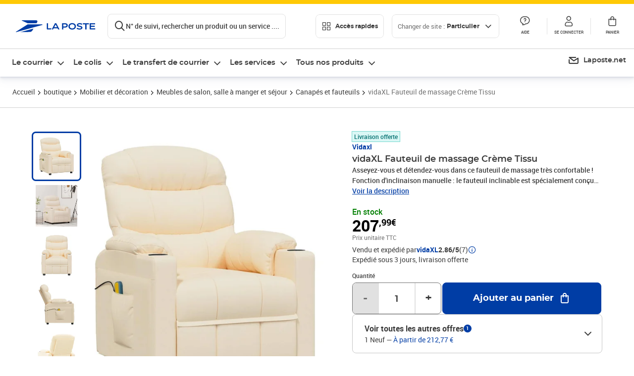

--- FILE ---
content_type: text/html; charset=utf-8
request_url: https://www.laposte.fr/boutique/vidaxl-fauteuil-de-massage-creme-tissu/p/mp-600010607
body_size: 62173
content:
<!doctype html>
<html data-n-head-ssr lang="fr" data-n-head="%7B%22lang%22:%7B%22ssr%22:%22fr%22%7D%7D">
  <head >
    <meta data-n-head="ssr" charset="utf-8"><meta data-n-head="ssr" name="viewport" content="width=device-width, initial-scale=1"><meta data-n-head="ssr" charset="utf-8"><meta data-n-head="ssr" data-hid="og:site_name" property="og:site_name" content="La Poste"><meta data-n-head="ssr" data-hid="og:title" property="og:title" content="vidaXL Fauteuil de massage Crème Tissu - La Poste"><meta data-n-head="ssr" data-hid="description" name="description" content="Asseyez-vous et détendez-vous dans ce fauteuil de massage très confortable ! Fonction d&#x27;inclinaison manuelle : le fauteuil inclinable est spécialement conçu avec 3 positions d&#x27;inclinaison afin que vous puissiez régler manuellement le dossier et le repose-pieds selon votre confort.Fonction de vibration"><meta data-n-head="ssr" data-hid="og:description" property="og:description" content="Asseyez-vous et détendez-vous dans ce fauteuil de massage très confortable ! Fonction d&#x27;inclinaison manuelle : le fauteuil inclinable est spécialement conçu avec 3 positions d&#x27;inclinaison afin que vous puissiez régler manuellement le dossier et le repose-pieds selon votre confort.Fonction de vibration"><meta data-n-head="ssr" data-hid="og:type" property="og:type" content="website"><meta data-n-head="ssr" data-hid="og:url" property="og:url" content="https://www.laposte.fr/boutique/vidaxl-fauteuil-de-massage-creme-tissu/p/mp-600010607"><meta data-n-head="ssr" data-hid="og:image" property="og:image" content="https://www.laposte.fr/ecom/occ/ecommerce/medias/sys_master/productsmedias/h58/h84/30211080159262/1200Wx1200H_mp-600010607_media/mp-600010607_media.jpg"><title>vidaXL Fauteuil de massage Crème Tissu - La Poste</title><script type="text/javascript" src="/ruxitagentjs_ICA7NVfhqrux_10327251022105625.js" data-dtconfig="rid=RID_8677951|rpid=1874020067|domain=laposte.fr|reportUrl=/rb_369fb591-0e3f-448f-8fd8-6b584dd807ff|app=54939d3ad3c86a3c|owasp=1|featureHash=ICA7NVfhqrux|xb=googleapis^bs.com^pstonly^bs.com^pbat^bs.bing^prealytics^bs.io^pgoogleadservices^bs.com^pfacebook^bs.com^pad^bs.doubleclick^bs.net^pgoogle^bs.com^pabtasty^bs.com|rdnt=1|uxrgce=1|cuc=s0stmckq|mdl=mdcc7=20|mel=100000|expw=1|md=mdcc1=bdocument.referrer,mdcc2=bnavigator.userAgent,mdcc3=dutm_source,mdcc4=dutm_medium,mdcc5=dutm_campaign,mdcc6=bproperties.user_logged,mdcc7=adiv[class*^e^dqNotification^dq],mdcc8=dq,mdcc9=bproperties.parcours,mdcc10=btc_vars.page_name,mdcc11=ah1.search__title span,mdcc12=a[data-test-id^e^dqproduct-detail-title^dq],mdcc13=btc_vars.si_cart_tax_free,mdcc14=btc_vars.si_cart_tax_included,mdcc15=adiv.tileGroup.payment__tile.tileGroup--horizontal.tileGroup--large--horizontal.tileGroup--default ^rb div.tile--wrapper.tile--checked ^rb div ^rb div ^rb div ^rb p,mdcc16=ap[class*^e^dqalertBloc^dq],mdcc17=btc_vars.user_id,mdcc18=bproperties.si_cart_products,mdcc19=btc_vars.si_order_id,mdcc20=btc_vars.si_cart_id,mdcc21=btc_vars.si_cart_quantity,mdcc22=a#nec-abtasty-notification-container,mdcc23=btc_vars.chapitre1,mdcc24=btc_vars.chapitre2,mdcc25=btc_vars.page_name,mdcc26=bproperties.site_level2,mdcc27=btc_vars.chapter1,mdcc28=btc_vars.new_page_name,mdcc29=btc_vars.is_pro,mdcc30=btc_vars.full_page_name|lastModification=1769447264439|mdp=mdcc14,mdcc18,mdcc19|tp=500,50,0|srbbv=2|agentUri=/ruxitagentjs_ICA7NVfhqrux_10327251022105625.js"></script><link data-n-head="ssr" rel="icon" type="image/x-icon" href="/ecom/favicon.ico"><link data-n-head="ssr" href="/ecom/_nuxt/node_modules/@lpel/phoenix-front-libraries-solaris/dist/fonts/Montserrat-Bold.3315de59.woff2" rel="preload" as="font" type="font/woff2" crossorigin="true"><link data-n-head="ssr" href="/ecom/_nuxt/node_modules/@lpel/phoenix-front-libraries-solaris/dist/fonts/Montserrat-Light.6f9be861.woff2" rel="preload" as="font" type="font/woff2" crossorigin="true"><link data-n-head="ssr" href="/ecom/_nuxt/node_modules/@lpel/phoenix-front-libraries-solaris/dist/fonts/Montserrat-Medium.618bb800.woff2" rel="preload" as="font" type="font/woff2" crossorigin="true"><link data-n-head="ssr" href="/ecom/_nuxt/node_modules/@lpel/phoenix-front-libraries-solaris/dist/fonts/Montserrat-Regular.96275b32.woff2" rel="preload" as="font" type="font/woff2" crossorigin="true"><link data-n-head="ssr" href="/ecom/_nuxt/node_modules/@lpel/phoenix-front-libraries-solaris/dist/fonts/Montserrat-Semi-Bold.de1701b1.woff2" rel="preload" as="font" type="font/woff2" crossorigin="true"><link data-n-head="ssr" data-hid="canonical" rel="canonical" href="https://www.laposte.fr/boutique/vidaxl-fauteuil-de-massage-creme-tissu/p/mp-600010607"><script data-n-head="ssr">window.tc_vars = []</script><script data-n-head="ssr" type="application/ld+json">{"@context":"https://schema.org","@type":"Product","name":"vidaXL Fauteuil de massage Crème Tissu","description":"Asseyez-vous et détendez-vous dans ce fauteuil de massage très confortable ! Fonction d'inclinaison manuelle : le fauteuil inclinable est spécialement conçu avec 3 positions d'inclinaison afin que vous puissiez régler manuellement le dossier et le repose-pieds selon votre confort.Fonction de vibration : les 6 points de massage vous permettent de faire l'expérience d'un massage mieux ciblé. De plus, la télécommande incluse vous permet de choisir différents programmes de massage. La fonction de massage est alimentée par le connecteur USB, mais la source d'alimentation USB 5V certifiée n'est pas incluse.Expérience d'assise confortable : le siège, le dossier et les larges accoudoirs rembourrés épais recouverts de tissu procurent une sensation confortable et chaleureuse, vous permettant de vous sentir enveloppé lorsque vous êtes assis. Le tissu présente un aspect simple et épuré, et est respirant et durable.Cadre solide et stable : le cadre en bois et en métal offre une structure solide et une grande stabilité. Ce fauteuil inclinable est confortable et durable.Couleur : Crème Matériau : tissu (100 % polyester), métal, boisMatériau de remplissage : mousseDimensions d'assise : 75,5 x 92 x 105 cm (l x P x H)Dimensions de couchage : 75,5 x 143 x 86,5 cm (l x P x H)Largeur du siège : 53 cmProfondeur du siège : 51 cmHauteur du siège à partir du sol : 44-60,5 cmHauteur des accoudoirs à partir du sol : 62 cmOptions : massageType de massage : massage par vibrations par 6 pointsDossier et repose-pied réglablesComprend une clé USB et une télécommandeL'assemblage est requis\n","sku":"mp-600010607","image":["https://www.laposte.fr/ecom/occ/ecommerce/medias/sys_master/productsmedias/h58/h84/30211080159262/1200Wx1200H_mp-600010607_media/mp-600010607_media.jpg","https://www.laposte.fr/ecom/occ/ecommerce/medias/sys_master/productsmedias/h58/h84/30211080159262/1200Wx1200H_mp-600010607_media/mp-600010607_media.jpg","https://www.laposte.fr/ecom/occ/ecommerce/medias/sys_master/productsmedias/h73/h82/28274179735582/1200Wx1200H_mp-600010607_media1/mp-600010607_media1.jpg","https://www.laposte.fr/ecom/occ/ecommerce/medias/sys_master/productsmedias/hbc/hcc/28912281780254/1200Wx1200H_mp-600010607_media2/mp-600010607_media2.jpg","https://www.laposte.fr/ecom/occ/ecommerce/medias/sys_master/productsmedias/h0b/h07/28912284270622/1200Wx1200H_mp-600010607_media3/mp-600010607_media3.jpg","https://www.laposte.fr/ecom/occ/ecommerce/medias/sys_master/productsmedias/he0/hcf/28912113942558/1200Wx1200H_mp-600010607_media4/mp-600010607_media4.jpg","https://www.laposte.fr/ecom/occ/ecommerce/medias/sys_master/productsmedias/h88/hc6/28912114925598/1200Wx1200H_mp-600010607_media5/mp-600010607_media5.jpg","https://www.laposte.fr/ecom/occ/ecommerce/medias/sys_master/productsmedias/h3c/h1f/28912111124510/1200Wx1200H_mp-600010607_media6/mp-600010607_media6.jpg","https://www.laposte.fr/ecom/occ/ecommerce/medias/sys_master/productsmedias/h07/h74/28912277651486/1200Wx1200H_mp-600010607_media7/mp-600010607_media7.jpg","https://www.laposte.fr/ecom/occ/ecommerce/medias/sys_master/productsmedias/h46/h7b/28912110534686/1200Wx1200H_mp-600010607_media8/mp-600010607_media8.jpg","https://www.laposte.fr/ecom/occ/ecommerce/medias/sys_master/productsmedias/h99/h5d/28274161549342/1200Wx1200H_mp-600010607_media9/mp-600010607_media9.jpg"],"brand":{"@type":"Brand","name":"Vidaxl"},"offers":{"@type":"Offer","priceCurrency":"EUR","price":"207.99","seller":{"@type":"Organization","name":"vidaXL"},"availability":"https://schema.org/InStock","itemCondition":"https://schema.org/NewCondition"},"aggregateRating":{"@type":"aggregateRating","ratingValue":2.86,"ratingCount":7},"gtin13":"8720287142263"}</script><link rel="stylesheet" href="/ecom/_nuxt/css/da75bd6.css"><link rel="stylesheet" href="/ecom/_nuxt/css/2a9cb36.css"><link rel="stylesheet" href="/ecom/_nuxt/css/86e357d.css"><link rel="stylesheet" href="/ecom/_nuxt/css/f3af2ce.css"><link rel="stylesheet" href="/ecom/_nuxt/css/20dcb8a.css"><link rel="stylesheet" href="/ecom/_nuxt/css/5ce528e.css"><link rel="stylesheet" href="/ecom/_nuxt/css/0b3682a.css"><link rel="stylesheet" href="/ecom/_nuxt/css/528a3cc.css"><link rel="stylesheet" href="/ecom/_nuxt/css/a38870e.css"><link rel="stylesheet" href="/ecom/_nuxt/css/1350d82.css">
  </head>
  <body >
    <div data-server-rendered="true" id="__nuxt"><!----><div id="__layout"><div><div class="notifications notifications--toast notifications--top-center" data-v-6fa5a924 data-v-52b26608></div> <div class="page"><div new-logo="true" data-fetch-key="data-v-15f4d252:0" class="full pdp" data-v-0744e858 data-v-15f4d252><a href="#main" target="_self" class="button full__skipLink visually-hidden-focusable button__mobile--small button__tablet--small button__desktop--small button--primary button--supernova" data-v-e0e8d712 data-v-0744e858><span class="button__wrapper" data-v-e0e8d712><!----><span class="button__label" data-v-e0e8d712> Aller au contenu de la page </span><span class="anim" data-v-e0e8d712></span><!----></span></a><div class="full__headerWrapper" data-v-0744e858><div class="header__wrap full__header" data-v-062470ac data-v-0744e858><div class="header__stick" data-v-062470ac><header role="banner" class="header" data-v-062470ac><div class="header__base headerFull" data-v-194ceb56 data-v-0744e858><button type="button" aria-label="Ouvrir le menu" class="burger header__burger--new headerFull__burger" data-v-3411d4c2 data-v-194ceb56><i class="icon icon--settings-burger-menu icon--regular icon--default" data-v-1028a809 data-v-3411d4c2><span class="visually-hidden" data-v-1028a809></span></i></button><div class="headerFull__logo" data-v-194ceb56><picture tabindex="0" role="'button'" class="logo logo--clickable logo--responsive logo--horizontal logo--medium header__logo--new" data-v-674dfebc data-v-194ceb56><!----><img src="[data-uri]" alt="Retour à l'accueil - La Poste" width="161" height="24" class="logo__image logo__image--horizontal logo__image--part" data-v-674dfebc></picture><!----></div><div class="header__content--new headerFull__content" data-v-194ceb56><div class="component component-SearchBox" data-v-194ceb56><div class="searchbox" data-v-7f7187c0><div class="searchbox__wrapper" data-v-7f7187c0><div class="searchbox__head" data-v-7f7187c0><button type="button" aria-label="Recherchez un n°de suivi, code postal , service à la personne... " class="searchbox__entry" data-v-7f7187c0><i class="icon icon--search-loupe icon--regular icon--default" data-v-1028a809 data-v-7f7187c0><span class="visually-hidden" data-v-1028a809></span></i><span class="searchbox__entry__label" data-v-7f7187c0>N° de suivi, rechercher un produit ou un service ....</span></button></div><!----></div><!----></div></div><div class="component component-accesRapidesBanners" data-v-194ceb56><div class="quick header__quick" data-v-22e19230><button title="Accès rapides" class="button button__mobile--regular button__tablet--regular button__desktop--regular button--secondary button--darkgrey quick__button" data-v-e0e8d712 data-v-22e19230><span class="button__wrapper" data-v-e0e8d712><!----><span class="button__label" data-v-e0e8d712><i class="quick__icon icon icon--editing-display-grid-big icon--light icon--default" data-v-1028a809 data-v-22e19230><span class="visually-hidden" data-v-1028a809></span></i> Accès rapides </span><span class="anim" data-v-e0e8d712></span><!----></span></button><!----></div></div><div class="accessLinksBlock accessLinksBlock--header" data-v-708f3b3b data-v-194ceb56><button class="button button__mobile--regular button__tablet--regular button__desktop--regular button--ghost button--darkgrey accessLinksBlock__button" data-v-e0e8d712 data-v-708f3b3b><span class="button__wrapper" data-v-e0e8d712><!----><span class="button__label" data-v-e0e8d712> Changer de site : <span class="accessLinksBlock__type" data-v-e0e8d712 data-v-708f3b3b>Particulier</span><i class="accessLinksBlock__arrow icon icon--arrow-bottom icon--regular icon--small" data-v-1028a809 data-v-708f3b3b><span class="visually-hidden" data-v-1028a809></span></i></span><span class="anim" data-v-e0e8d712></span><!----></span></button><!----><!----><!----></div><!----></div><div class="headerFull__actions" data-v-194ceb56><a href="https://aide.laposte.fr" id="header-help-part" class="headerFull__button headerButton" data-v-5f100cb7 data-v-194ceb56><i class="headerButton__icon icon icon--action-help icon--light icon--default" data-v-1028a809 data-v-5f100cb7><span class="visually-hidden" data-v-1028a809></span></i><span class="headerButton__line" data-v-5f100cb7> Aide </span><!----></a><span aria-pressed="true" role="button" tabindex="0" class="headerFull__button headerButton" data-v-5f100cb7 data-v-194ceb56><i class="headerButton__icon icon icon--editing-profile icon--light icon--default" data-v-1028a809 data-v-5f100cb7><span class="visually-hidden" data-v-1028a809></span></i><span class="headerButton__line" data-v-5f100cb7> Se connecter </span><!----></span><span aria-pressed="true" role="button" tabindex="0" id="header-cart-button" class="headerFull__button headerButton" data-v-5f100cb7 data-v-7b5364ee data-v-194ceb56><span data-v-5f100cb7 data-v-7b5364ee><div class="loader headerCardButton__loader loader--vsmp" data-v-b1bce3a2 data-v-7b5364ee><svg viewBox="0 0 50 50" class="loader__circular" data-v-b1bce3a2><path d="M25,5A20.14,20.14,0,0,1,45,22.88a2.51,2.51,0,0,0,2.49,2.26h0A2.52,2.52,0,0,0,50,22.33a25.14,25.14,0,0,0-50,0,2.52,2.52,0,0,0,2.5,2.81h0A2.51,2.51,0,0,0,5,22.88,20.14,20.14,0,0,1,25,5Z" class="loader__path" data-v-b1bce3a2><animateTransform attributeName="transform" type="rotate" from="0 25 25" to="360 25 25" dur="0.7s" repeatCount="indefinite" data-v-b1bce3a2></animateTransform></path></svg></div></span><span class="headerCardButton__cartQty" style="display:none;" data-v-5f100cb7 data-v-7b5364ee> 0 </span><i class="headerButton__icon icon icon--cart-simple icon--light icon--default" data-v-1028a809 data-v-5f100cb7><span class="visually-hidden" data-v-1028a809></span></i><span class="headerButton__line" data-v-5f100cb7> Panier </span><!----></span><!----></div></div></header></div></div><nav aria-label="Menu de navigation" role="navigation" class="navbar" data-v-bfdf1a5e data-v-bfdf1a5e data-v-0744e858><!----><div class="navbar__body" data-v-bfdf1a5e><div class="accessLinksBlock accessLinksBlock--navbar" data-v-708f3b3b data-v-bfdf1a5e><button class="button button__mobile--regular button__tablet--regular button__desktop--regular button--ghost button--darkgrey accessLinksBlock__button" data-v-e0e8d712 data-v-708f3b3b><span class="button__wrapper" data-v-e0e8d712><!----><span class="button__label" data-v-e0e8d712> Changer de site : <span class="accessLinksBlock__type" data-v-e0e8d712 data-v-708f3b3b>Particulier</span><i class="accessLinksBlock__arrow icon icon--arrow-bottom icon--regular icon--small" data-v-1028a809 data-v-708f3b3b><span class="visually-hidden" data-v-1028a809></span></i></span><span class="anim" data-v-e0e8d712></span><!----></span></button><!----><div style="display:none;" data-v-708f3b3b data-v-708f3b3b><div class="accessLinksBlock__list" data-v-c79be128 data-v-708f3b3b><ul class="accessLinks accessLinks--full" data-v-c79be128><li data-v-c79be128><button class="accessLinks__item accessLinks__item--part accessLinks__item--active" data-v-c79be128><div class="accessLinks__picture accessLinks__picture--new" data-v-c79be128><!----><picture tabindex="0" role="link" class="logo logo--clickable logo--horizontal logo--xxsmall accessLinks__logo--new accessLinks__logo--part" data-v-674dfebc data-v-c79be128><!----><img src="[data-uri]" alt="La Poste" width="81" height="12" class="logo__image logo__image--horizontal logo__image--part" data-v-674dfebc></picture></div><div class="accessLinks__title" data-v-c79be128>Particulier</div><span class="accessLinks__check" data-v-c79be128><i class="icon icon--action-check icon--regular icon--default" data-v-1028a809 data-v-c79be128><span class="visually-hidden" data-v-1028a809></span></i></span></button></li><li data-v-c79be128><button class="accessLinks__item accessLinks__item--pro" data-v-c79be128><div class="accessLinks__picture accessLinks__picture--new" data-v-c79be128><!----><picture tabindex="0" role="link" class="logo logo--clickable logo--horizontal logo--xxsmall accessLinks__logo--new accessLinks__logo--pro" data-v-674dfebc data-v-c79be128><!----><img src="[data-uri]" alt="La Poste Pro" width="66" height="12" class="logo__image logo__image--horizontal logo__image--pro" data-v-674dfebc></picture></div><div class="accessLinks__title" data-v-c79be128>Professionnel</div><span class="accessLinks__check" data-v-c79be128><!----></span></button></li><li data-v-c79be128><button class="accessLinks__item accessLinks__item--business" data-v-c79be128><div class="accessLinks__picture accessLinks__picture--new" data-v-c79be128><!----><picture tabindex="0" role="link" class="logo logo--clickable logo--horizontal logo--xxsmall accessLinks__logo--new accessLinks__logo--business" data-v-674dfebc data-v-c79be128><!----><img src="[data-uri]" alt="La Poste Solution Business" width="56" height="12" class="logo__image logo__image--horizontal logo__image--business" data-v-674dfebc></picture></div><div class="accessLinks__title" data-v-c79be128>Entreprises&nbsp;et collectivités</div><span class="accessLinks__check" data-v-c79be128><!----></span></button></li><li data-v-c79be128><button class="accessLinks__item accessLinks__item--pro" data-v-c79be128><div class="accessLinks__picture accessLinks__picture--new" data-v-c79be128><!----><picture tabindex="0" role="link" class="logo logo--clickable logo--horizontal logo--xxsmall accessLinks__logo--new accessLinks__logo--pro" data-v-674dfebc data-v-c79be128><!----><img src="[data-uri]" alt="La Poste Pro" width="66" height="12" class="logo__image logo__image--horizontal logo__image--pro" data-v-674dfebc></picture></div><div class="accessLinks__title" data-v-c79be128>Buralistes</div><span class="accessLinks__check" data-v-c79be128><!----></span></button></li></ul></div></div><!----></div><!----><div class="component component-mobileAccesRapidesBanners"><div class="quickaccess quickaccess--open" data-v-3cd4e6dd><button class="quickaccess__title" data-v-3cd4e6dd> Accès rapides <i class="quickaccess__arrow icon icon--arrow-bottom icon--regular icon--small" data-v-1028a809 data-v-3cd4e6dd><span class="visually-hidden" data-v-1028a809></span></i></button><div class="quickaccess__content" data-v-3cd4e6dd><nav class="quick-access quickaccess__list" data-v-61143e7a data-v-3cd4e6dd><ul class="quick__list" data-v-61143e7a><li class="quick__item" data-v-61143e7a><!----><div class="quick__picture" data-v-61143e7a><picture class="quick__image" data-v-314b3fed data-v-61143e7a><img width="56" height="56" alt="" data-src="/ecom/occ/smartedit/medias/sys_master/images/h83/h80/14855023427614/icon_D_suivre-envoi/icon-D-suivre-envoi.svg" fetchpriority="low" class="lazyload lp-picture__full-width" data-v-314b3fed></picture></div><a href="https://www.laposte.fr/outils/suivre-vos-envois" class="quick__title" data-v-61143e7a> Suivre un colis ou un courrier </a></li><li class="quick__item" data-v-61143e7a><!----><div class="quick__picture" data-v-61143e7a><picture class="quick__image" data-v-314b3fed data-v-61143e7a><img width="56" height="56" alt="" data-src="/ecom/occ/smartedit/medias/sys_master/images/h99/h32/13028388470814/icon_D_localisateur/icon-D-localisateur.svg" fetchpriority="low" class="lazyload lp-picture__full-width" data-v-314b3fed></picture></div><a href="https://localiser.laposte.fr/" class="quick__title" data-v-61143e7a> Localiser La Poste </a></li><li class="quick__item" data-v-61143e7a><!----><div class="quick__picture" data-v-61143e7a><picture class="quick__image" data-v-314b3fed data-v-61143e7a><img width="56" height="56" alt="" data-src="/ecom/occ/smartedit/medias/sys_master/images/h9f/h73/13071716974622/icon_D_grille-tarifs/icon-D-grille-tarifs.svg" fetchpriority="low" class="lazyload lp-picture__full-width" data-v-314b3fed></picture></div><a href="https://www.laposte.fr/tarifs-postaux" class="quick__title" data-v-61143e7a> Consulter les tarifs </a></li><li class="quick__item" data-v-61143e7a><!----><div class="quick__picture" data-v-61143e7a><picture class="quick__image" data-v-314b3fed data-v-61143e7a><img width="56" height="56" alt=" " data-src="/ecom/occ/smartedit/medias/sys_master/images/h78/hde/13028381163550/icon_D_timbre/icon-D-timbre.svg" fetchpriority="low" class="lazyload lp-picture__full-width" data-v-314b3fed></picture></div><a href="https://www.laposte.fr/pp/c/timbres" class="quick__title" data-v-61143e7a> Acheter des timbres </a></li><li class="quick__item" data-v-61143e7a><!----><div class="quick__picture" data-v-61143e7a><picture class="quick__image" data-v-314b3fed data-v-61143e7a><img width="56" height="56" alt="" data-src="/ecom/occ/smartedit/medias/sys_master/images/hd2/h3c/13028388175902/icon_D_courrier-en-ligne/icon-D-courrier-en-ligne.svg" fetchpriority="low" class="lazyload lp-picture__full-width" data-v-314b3fed></picture></div><a href="https://www.laposte.fr/lettre-recommandee-en-ligne" class="quick__title" data-v-61143e7a> Envoyer un recommandé en ligne </a></li><li class="quick__item" data-v-61143e7a><!----><div class="quick__picture" data-v-61143e7a><picture class="quick__image" data-v-314b3fed data-v-61143e7a><img width="56" height="56" alt="" data-src="/ecom/occ/smartedit/medias/sys_master/images/hcf/hd6/14684476080158/icon_D_colissimo/icon-D-colissimo.svg" fetchpriority="low" class="lazyload lp-picture__full-width" data-v-314b3fed></picture></div><a href="https://www.laposte.fr/colissimo-en-ligne" class="quick__title" data-v-61143e7a> Envoyer un colis </a></li><li class="quick__item" data-v-61143e7a><!----><div class="quick__picture" data-v-61143e7a><picture class="quick__image" data-v-314b3fed data-v-61143e7a><img width="56" height="56" alt="" data-src="/ecom/occ/smartedit/medias/sys_master/images/hbc/h3a/13028389584926/icon_D_douanes/icon-D-douanes.svg" fetchpriority="low" class="lazyload lp-picture__full-width" data-v-314b3fed></picture></div><a href="https://www.laposte.fr/frais-droits-douane" class="quick__title" data-v-61143e7a> Payer les droits de douane </a></li><li class="quick__item" data-v-61143e7a><!----><div class="quick__picture" data-v-61143e7a><picture class="quick__image" data-v-314b3fed data-v-61143e7a><img width="56" height="56" alt="" data-src="/ecom/occ/smartedit/medias/sys_master/images/h70/hc5/13071717269534/icon_D_reex/icon-D-reex.svg" fetchpriority="low" class="lazyload lp-picture__full-width" data-v-314b3fed></picture></div><a href="/demenagement-absence" class="quick__title" data-v-61143e7a> Transférer son courrier </a></li><li class="quick__item" data-v-61143e7a><!----><div class="quick__picture" data-v-61143e7a><picture class="quick__image" data-v-314b3fed data-v-61143e7a><img width="56" height="56" alt="" data-src="/ecom/occ/smartedit/medias/sys_master/images/hb3/he3/14855022608414/icon_D_services-plus/icon-D-services-plus.svg" fetchpriority="low" class="lazyload lp-picture__full-width" data-v-314b3fed></picture></div><a href="/activation-de-services" class="quick__title" data-v-61143e7a> Activer mes Services Plus </a></li></ul><!----></nav></div></div></div><div class="component component-menuNavigationComponent"><nav role="navigation" aria-label="Navigation principale" data-v-d2aa8b20><ul class="mainMenu" data-v-d2aa8b20><li class="mainMenu__item" data-v-d2aa8b20><button id="nav-0" aria-controls="nav-p-0" aria-expanded="false" data-v-d2aa8b20> Le courrier </button><div id="nav-p-0" aria-labelledby="nav-0" class="mp" data-v-d2aa8b20><!----><div class="mp__content"><div class="ph mp__header" data-v-2c228114><button aria-label="fermer le menu" class="ph__close" data-v-2c228114><i class="icon icon--action-close icon--regular icon--default" data-v-1028a809 data-v-2c228114><span class="visually-hidden" data-v-1028a809></span></i></button><!----><!----><!----></div><div class="mp__body"><h3 class="mp__title mp-t-ic nav-ic-crr"><button aria-label="retour au menu précédent" class="mp-t-bk"></button><span class="mp-t-lb"> Le courrier </span><i class="mp-t-icon icon icon--nav-part-courrier icon--regular icon--default" data-v-1028a809><span class="visually-hidden" data-v-1028a809></span></i></h3><div class="mp__lks"><!----><div class="mp__acc mp__acc--open"><button id="h-0-0" aria-expanded="true" aria-controls="b-0-0" class="mp__acc-h"> Trouver votre affranchissement </button><div id="b-0-0" role="region" aria-labelledby="h-0-0"><ul class="mp__acc-b"><li><button id="l-0-0-0" aria-controls="p-0-0-0" aria-expanded="false" class="mp__lk mp__lk--arrow"> Envoi standard </button><div id="p-0-0-0" role="region" aria-labelledby="l-0-0-0" class="mp mp--nested"><!----><!----></div></li><li><button id="l-0-0-1" aria-controls="p-0-0-1" aria-expanded="false" class="mp__lk mp__lk--arrow"> Envoi recommandé </button><div id="p-0-0-1" role="region" aria-labelledby="l-0-0-1" class="mp mp--nested"><!----><!----></div></li><li><button id="l-0-0-2" aria-controls="p-0-0-2" aria-expanded="false" class="mp__lk mp__lk--arrow"> Envoi rapide &amp; important </button><div id="p-0-0-2" role="region" aria-labelledby="l-0-0-2" class="mp mp--nested"><!----><!----></div></li><li><button id="l-0-0-3" aria-controls="p-0-0-3" aria-expanded="false" class="mp__lk mp__lk--arrow"> Envoi urgent </button><div id="p-0-0-3" role="region" aria-labelledby="l-0-0-3" class="mp mp--nested"><!----><!----></div></li><li><button id="l-0-0-4" aria-controls="p-0-0-4" aria-expanded="false" class="mp__lk mp__lk--arrow"> Envoi international &amp; DROM-COM </button><div id="p-0-0-4" role="region" aria-labelledby="l-0-0-4" class="mp mp--nested"><!----><!----></div></li><li><a href="/pp/c/timbres" class="mp__lk"> Timbres </a><div id="p-0-0-5" role="region" aria-labelledby="l-0-0-5" class="mp mp--nested"><!----><!----></div></li><!----></ul></div></div><div class="mp__acc"><button id="h-0-1" aria-expanded="false" aria-controls="b-0-1" class="mp__acc-h"> Collectionner vos timbres et monnaies préférés </button><div id="b-0-1" role="region" aria-labelledby="h-0-1"><ul class="mp__acc-b"><li><a href="/pp/c/produits-collectionneurs" class="mp__lk"> Timbres et objets de collection </a><div id="p-0-1-0" role="region" aria-labelledby="l-0-1-0" class="mp mp--nested"><!----><!----></div></li><li><a href="/boutique/c/collectionsmonnaiedeparis" class="mp__lk"> Collections Monnaie de Paris </a><div id="p-0-1-1" role="region" aria-labelledby="l-0-1-1" class="mp mp--nested"><!----><!----></div></li><li><a href="/boutique/c/produits-licence" class="mp__lk"> Timbres et Monnaie sous licence </a><div id="p-0-1-2" role="region" aria-labelledby="l-0-1-2" class="mp mp--nested"><!----><!----></div></li><li><a href="/boutique/c/accessoirescollectionneurs?q=%3Acategory%3Aalbumspourtimbre%3Acategory%3Alivresdecotation%3Acategory%3Aaccessoiresphilateliques%3Acategory%3Alivrespourtimbres" class="mp__lk"> Accessoires philatéliques </a><div id="p-0-1-3" role="region" aria-labelledby="l-0-1-3" class="mp mp--nested"><!----><!----></div></li><!----></ul></div></div><div class="mp__acc"><button id="h-0-2" aria-expanded="false" aria-controls="b-0-2" class="mp__acc-h"> Acheter des fournitures pour vos envois </button><div id="b-0-2" role="region" aria-labelledby="h-0-2"><ul class="mp__acc-b"><li><a href="/boutique/u/enveloppesetemballagesdexpedition" class="mp__lk"> Enveloppes &amp; emballages </a><div id="p-0-2-0" role="region" aria-labelledby="l-0-2-0" class="mp mp--nested"><!----><!----></div></li><li><a href="/boutique/u/fournituresdebureau" class="mp__lk"> Fournitures de bureau </a><div id="p-0-2-1" role="region" aria-labelledby="l-0-2-1" class="mp mp--nested"><!----><!----></div></li><li><a href="/boutique/u/carterie" class="mp__lk"> Carterie </a><div id="p-0-2-2" role="region" aria-labelledby="l-0-2-2" class="mp mp--nested"><!----><!----></div></li><li><a href="/boutique/u/imprimantesetscanners" class="mp__lk"> Imprimantes &amp; scanners </a><div id="p-0-2-3" role="region" aria-labelledby="l-0-2-3" class="mp mp--nested"><!----><!----></div></li><li><a href="/boutique" class="mp__lk--all"> …Voir toutes les fournitures </a></li></ul></div></div><div class="mp__acc"><button id="h-0-3" aria-expanded="false" aria-controls="b-0-3" class="mp__acc-h"> Commander une boîte aux lettres </button><div id="b-0-3" role="region" aria-labelledby="h-0-3"><ul class="mp__acc-b"><li><a href="/boutique/c/boitesauxlettresnormaliseesindividuelles" class="mp__lk"> Boîtes aux lettres normalisées individuelles </a><div id="p-0-3-0" role="region" aria-labelledby="l-0-3-0" class="mp mp--nested"><!----><!----></div></li><li><a href="/boutique/c/boitesauxlettresnormaliseescollectives" class="mp__lk"> Boîtes aux lettres normalisées collectives </a><div id="p-0-3-1" role="region" aria-labelledby="l-0-3-1" class="mp mp--nested"><!----><!----></div></li><li><a href="/boutique/c/boitesacolis" class="mp__lk"> Boîtes à colis </a><div id="p-0-3-2" role="region" aria-labelledby="l-0-3-2" class="mp mp--nested"><!----><!----></div></li><li><a href="/boutique/c/boitesauxlettresindividuelles" class="mp__lk"> Boîtes aux lettres individuelles </a><div id="p-0-3-3" role="region" aria-labelledby="l-0-3-3" class="mp mp--nested"><!----><!----></div></li><li><a href="/boutique/c/boitesauxlettrescollectives" class="mp__lk"> Boîtes aux lettres collectives </a><div id="p-0-3-4" role="region" aria-labelledby="l-0-3-4" class="mp mp--nested"><!----><!----></div></li><li><a href="/boutique/c/accessoiresboitesauxlettres" class="mp__lk"> Accessoires boîtes aux lettres </a><div id="p-0-3-5" role="region" aria-labelledby="l-0-3-5" class="mp mp--nested"><!----><!----></div></li><li><a href="/boutique/u/boitesauxlettres" class="mp__lk--all"> … Tous les produits boites aux lettres </a></li></ul></div></div><div class="mp__acc"><button id="h-0-4" aria-expanded="false" aria-controls="b-0-4" class="mp__acc-h"> Rechercher une information </button><div id="b-0-4" role="region" aria-labelledby="h-0-4"><ul class="mp__acc-b"><li><button id="l-0-4-0" aria-controls="p-0-4-0" aria-expanded="false" class="mp__lk mp__lk--arrow"> Localiser La Poste </button><div id="p-0-4-0" role="region" aria-labelledby="l-0-4-0" class="mp mp--nested"><!----><!----></div></li><li><button id="l-0-4-1" aria-controls="p-0-4-1" aria-expanded="false" class="mp__lk mp__lk--arrow"> Trouver un tarif </button><div id="p-0-4-1" role="region" aria-labelledby="l-0-4-1" class="mp mp--nested"><!----><!----></div></li><li><a href="/outils/suivre-vos-envois" class="mp__lk"> Suivre votre courrier </a><div id="p-0-4-2" role="region" aria-labelledby="l-0-4-2" class="mp mp--nested"><!----><!----></div></li><li><a href="/outils/modification-livraison" class="mp__lk"> Modifier votre livraison de courrier </a><div id="p-0-4-3" role="region" aria-labelledby="l-0-4-3" class="mp mp--nested"><!----><!----></div></li><li><button id="l-0-4-4" aria-controls="p-0-4-4" aria-expanded="false" class="mp__lk mp__lk--arrow"> Gérer mes frais de douane </button><div id="p-0-4-4" role="region" aria-labelledby="l-0-4-4" class="mp mp--nested"><!----><!----></div></li><li><a href="/donner-procuration/informations-mandant" class="mp__lk"> Faire une demande de procuration </a><div id="p-0-4-5" role="region" aria-labelledby="l-0-4-5" class="mp mp--nested"><!----><!----></div></li><li><button id="l-0-4-6" aria-controls="p-0-4-6" aria-expanded="false" class="mp__lk mp__lk--arrow"> Utiliser les services Courrier </button><div id="p-0-4-6" role="region" aria-labelledby="l-0-4-6" class="mp mp--nested"><!----><!----></div></li><li><button id="l-0-4-7" aria-controls="p-0-4-7" aria-expanded="false" class="mp__lk mp__lk--arrow"> Voir nos conseils pour envoyer un courrier </button><div id="p-0-4-7" role="region" aria-labelledby="l-0-4-7" class="mp mp--nested"><!----><!----></div></li><!----></ul></div></div><div class="mp__acc"><button id="h-0-5" aria-expanded="false" aria-controls="b-0-5" class="mp__acc-h"> Trouver de l'aide </button><div id="b-0-5" role="region" aria-labelledby="h-0-5"><ul class="mp__acc-b"><li><a href="https://aide.laposte.fr/categorie/envoi" target="_blank" class="mp__lk mp__lk--ext"> Des questions sur l'envoi de votre courrier </a><div id="p-0-5-0" role="region" aria-labelledby="l-0-5-0" class="mp mp--nested"><!----><!----></div></li><li><a href="https://aide.laposte.fr/categorie/envoi/les-conditions-et-types-d-envoi/l-envoi-a-l-international-et-outre-mer" target="_blank" class="mp__lk mp__lk--ext"> Des questions sur l'envoi de votre courrier à l'international et l'Outre-Mer </a><div id="p-0-5-1" role="region" aria-labelledby="l-0-5-1" class="mp mp--nested"><!----><!----></div></li><li><a href="https://aide.laposte.fr/categorie/douane" target="_blank" class="mp__lk mp__lk--ext"> Des questions sur les droits et taxes de douane </a><div id="p-0-5-2" role="region" aria-labelledby="l-0-5-2" class="mp mp--nested"><!----><!----></div></li><li><a href="https://aide.laposte.fr/categorie/envoi/les-conditions-et-types-d-envoi/l-envoi-d-objets-de-valeurs" target="_blank" class="mp__lk mp__lk--ext"> Des questions sur l'envoi d'un objet de valeur </a><div id="p-0-5-3" role="region" aria-labelledby="l-0-5-3" class="mp mp--nested"><!----><!----></div></li><li><a href="https://aide.laposte.fr/categorie/suivi-de-livraison" target="_blank" class="mp__lk mp__lk--ext"> Des questions sur le suivi de votre courrier </a><div id="p-0-5-4" role="region" aria-labelledby="l-0-5-4" class="mp mp--nested"><!----><!----></div></li><li><a href="https://aide.laposte.fr/categorie/reception" target="_blank" class="mp__lk mp__lk--ext"> Des questions sur la réception de votre courrier </a><div id="p-0-5-5" role="region" aria-labelledby="l-0-5-5" class="mp mp--nested"><!----><!----></div></li><li><a href="https://aide.laposte.fr/categorie/reception/une-question-sur-la-procuration-temporaire-ou-permanente" target="_blank" class="mp__lk mp__lk--ext"> Des questions sur la procuration </a><div id="p-0-5-6" role="region" aria-labelledby="l-0-5-6" class="mp mp--nested"><!----><!----></div></li><!----></ul></div></div></div></div><button aria-label="fermer le panneau" class="mp__close"></button></div></div></li><li class="mainMenu__item" data-v-d2aa8b20><button id="nav-1" aria-controls="nav-p-1" aria-expanded="false" data-v-d2aa8b20> Le colis </button><div id="nav-p-1" aria-labelledby="nav-1" class="mp" data-v-d2aa8b20><!----><div class="mp__content"><div class="ph mp__header" data-v-2c228114><button aria-label="fermer le menu" class="ph__close" data-v-2c228114><i class="icon icon--action-close icon--regular icon--default" data-v-1028a809 data-v-2c228114><span class="visually-hidden" data-v-1028a809></span></i></button><!----><!----><!----></div><div class="mp__body"><h3 class="mp__title mp-t-ic nav-ic-colis"><button aria-label="retour au menu précédent" class="mp-t-bk"></button><span class="mp-t-lb"> Le colis </span><i class="mp-t-icon icon icon--nav-part-colis icon--regular icon--default" data-v-1028a809><span class="visually-hidden" data-v-1028a809></span></i></h3><div class="mp__lks"><!----><div class="mp__acc mp__acc--open"><button id="h-1-0" aria-expanded="true" aria-controls="b-1-0" class="mp__acc-h"> Trouver votre affranchissement </button><div id="b-1-0" role="region" aria-labelledby="h-1-0"><ul class="mp__acc-b"><li><button id="l-1-0-0" aria-controls="p-1-0-0" aria-expanded="false" class="mp__lk mp__lk--arrow"> Envoi standard </button><div id="p-1-0-0" role="region" aria-labelledby="l-1-0-0" class="mp mp--nested"><!----><!----></div></li><li><button id="l-1-0-1" aria-controls="p-1-0-1" aria-expanded="false" class="mp__lk mp__lk--arrow"> Envoi express </button><div id="p-1-0-1" role="region" aria-labelledby="l-1-0-1" class="mp mp--nested"><!----><!----></div></li><li><button id="l-1-0-2" aria-controls="p-1-0-2" aria-expanded="false" class="mp__lk mp__lk--arrow"> Envoi à l'international &amp; DROM-COM (Outre-mer) </button><div id="p-1-0-2" role="region" aria-labelledby="l-1-0-2" class="mp mp--nested"><!----><!----></div></li><!----></ul></div></div><div class="mp__acc"><button id="h-1-1" aria-expanded="false" aria-controls="b-1-1" class="mp__acc-h"> Acheter des emballages et du matériel pour vos envois </button><div id="b-1-1" role="region" aria-labelledby="h-1-1"><ul class="mp__acc-b"><li><button id="l-1-1-0" aria-controls="p-1-1-0" aria-expanded="false" class="mp__lk mp__lk--arrow"> Produits préaffranchis </button><div id="p-1-1-0" role="region" aria-labelledby="l-1-1-0" class="mp mp--nested"><!----><!----></div></li><li><button id="l-1-1-1" aria-controls="p-1-1-1" aria-expanded="false" class="mp__lk mp__lk--arrow"> Emballages à affranchir </button><div id="p-1-1-1" role="region" aria-labelledby="l-1-1-1" class="mp mp--nested"><!----><!----></div></li><!----></ul></div></div><div class="mp__acc"><button id="h-1-2" aria-expanded="false" aria-controls="b-1-2" class="mp__acc-h"> Commander une boîte aux lettres </button><div id="b-1-2" role="region" aria-labelledby="h-1-2"><ul class="mp__acc-b"><li><a href="/boutique/c/boitesacolis" class="mp__lk"> Boîtes à colis </a><div id="p-1-2-0" role="region" aria-labelledby="l-1-2-0" class="mp mp--nested"><!----><!----></div></li><li><a href="/boutique/c/boitesauxlettresnormaliseesindividuelles" class="mp__lk"> Boîtes aux lettres normalisées individuelles </a><div id="p-1-2-1" role="region" aria-labelledby="l-1-2-1" class="mp mp--nested"><!----><!----></div></li><li><a href="/boutique/c/boitesauxlettresnormaliseescollectives" class="mp__lk"> Boîtes aux lettres normalisées collectives </a><div id="p-1-2-2" role="region" aria-labelledby="l-1-2-2" class="mp mp--nested"><!----><!----></div></li><li><a href="/boutique/c/boitesauxlettresindividuelles" class="mp__lk"> Boîtes aux lettres individuelles </a><div id="p-1-2-3" role="region" aria-labelledby="l-1-2-3" class="mp mp--nested"><!----><!----></div></li><li><a href="/boutique/c/boitesauxlettrescollectives" class="mp__lk"> Boîtes aux lettres collectives </a><div id="p-1-2-4" role="region" aria-labelledby="l-1-2-4" class="mp mp--nested"><!----><!----></div></li><li><a href="/boutique/c/accessoiresboitesauxlettres" class="mp__lk"> Accessoires boîtes aux lettres </a><div id="p-1-2-5" role="region" aria-labelledby="l-1-2-5" class="mp mp--nested"><!----><!----></div></li><li><a href="/boutique/u/boitesauxlettres" class="mp__lk--all"> … Tous les produits boites aux lettres </a></li></ul></div></div><div class="mp__acc"><button id="h-1-3" aria-expanded="false" aria-controls="b-1-3" class="mp__acc-h"> Rechercher une information </button><div id="b-1-3" role="region" aria-labelledby="h-1-3"><ul class="mp__acc-b"><li><button id="l-1-3-0" aria-controls="p-1-3-0" aria-expanded="false" class="mp__lk mp__lk--arrow"> Localiser La Poste </button><div id="p-1-3-0" role="region" aria-labelledby="l-1-3-0" class="mp mp--nested"><!----><!----></div></li><li><button id="l-1-3-1" aria-controls="p-1-3-1" aria-expanded="false" class="mp__lk mp__lk--arrow"> Trouver un tarif </button><div id="p-1-3-1" role="region" aria-labelledby="l-1-3-1" class="mp mp--nested"><!----><!----></div></li><li><a href="/outils/suivre-vos-envois" class="mp__lk"> Suivre votre colis </a><div id="p-1-3-2" role="region" aria-labelledby="l-1-3-2" class="mp mp--nested"><!----><!----></div></li><li><a href="/outils/modification-livraison" class="mp__lk"> Modifier votre livraison de colis </a><div id="p-1-3-3" role="region" aria-labelledby="l-1-3-3" class="mp mp--nested"><!----><!----></div></li><li><button id="l-1-3-4" aria-controls="p-1-3-4" aria-expanded="false" class="mp__lk mp__lk--arrow"> Gérer mes frais de douane </button><div id="p-1-3-4" role="region" aria-labelledby="l-1-3-4" class="mp mp--nested"><!----><!----></div></li><li><a href="/donner-procuration/informations-mandant" class="mp__lk"> Faire une demande de procuration </a><div id="p-1-3-5" role="region" aria-labelledby="l-1-3-5" class="mp mp--nested"><!----><!----></div></li><li><a href="/envoyer-retourner-colis-boite-aux-lettres" class="mp__lk"> Faire un retour de colis chez un e-commerçant </a><div id="p-1-3-6" role="region" aria-labelledby="l-1-3-6" class="mp mp--nested"><!----><!----></div></li><li><button id="l-1-3-7" aria-controls="p-1-3-7" aria-expanded="false" class="mp__lk mp__lk--arrow"> Utiliser les services Colis </button><div id="p-1-3-7" role="region" aria-labelledby="l-1-3-7" class="mp mp--nested"><!----><!----></div></li><li><button id="l-1-3-8" aria-controls="p-1-3-8" aria-expanded="false" class="mp__lk mp__lk--arrow"> Voir nos conseils pour envoyer un colis </button><div id="p-1-3-8" role="region" aria-labelledby="l-1-3-8" class="mp mp--nested"><!----><!----></div></li><!----></ul></div></div><div class="mp__acc"><button id="h-1-4" aria-expanded="false" aria-controls="b-1-4" class="mp__acc-h"> Trouver de l'aide </button><div id="b-1-4" role="region" aria-labelledby="h-1-4"><ul class="mp__acc-b"><li><a href="https://aide.laposte.fr/categorie/envoi" target="_blank" class="mp__lk mp__lk--ext"> Des questions sur l'envoi de votre colis </a><div id="p-1-4-0" role="region" aria-labelledby="l-1-4-0" class="mp mp--nested"><!----><!----></div></li><li><a href="https://aide.laposte.fr/categorie/envoi/les-conditions-et-types-d-envoi/l-envoi-a-l-international-et-outre-mer" target="_blank" class="mp__lk mp__lk--ext"> Des questions sur l'envoi de votre colis à l'international et l'Outre-Mer </a><div id="p-1-4-1" role="region" aria-labelledby="l-1-4-1" class="mp mp--nested"><!----><!----></div></li><li><a href="https://aide.laposte.fr/categorie/douane" target="_blank" class="mp__lk mp__lk--ext"> Des questions sur les droits et taxes de douane </a><div id="p-1-4-2" role="region" aria-labelledby="l-1-4-2" class="mp mp--nested"><!----><!----></div></li><li><a href="https://aide.laposte.fr/categorie/envoi/les-conditions-et-types-d-envoi/l-envoi-d-objets-de-valeurs" target="_blank" class="mp__lk mp__lk--ext"> Des questions sur l'envoi d'un objet de valeur </a><div id="p-1-4-3" role="region" aria-labelledby="l-1-4-3" class="mp mp--nested"><!----><!----></div></li><li><a href="https://aide.laposte.fr/categorie/suivi-de-livraison" target="_blank" class="mp__lk mp__lk--ext"> Des questions sur le suivi de votre colis </a><div id="p-1-4-4" role="region" aria-labelledby="l-1-4-4" class="mp mp--nested"><!----><!----></div></li><li><a href="https://aide.laposte.fr/categorie/reception" target="_blank" class="mp__lk mp__lk--ext"> Des questions sur la réception de votre colis </a><div id="p-1-4-5" role="region" aria-labelledby="l-1-4-5" class="mp mp--nested"><!----><!----></div></li><li><a href="https://aide.laposte.fr/categorie/reception/une-question-sur-la-procuration-temporaire-ou-permanente" target="_blank" class="mp__lk mp__lk--ext"> Des questions sur la procuration </a><div id="p-1-4-6" role="region" aria-labelledby="l-1-4-6" class="mp mp--nested"><!----><!----></div></li><!----></ul></div></div></div></div><button aria-label="fermer le panneau" class="mp__close"></button></div></div></li><li class="mainMenu__item" data-v-d2aa8b20><button id="nav-2" aria-controls="nav-p-2" aria-expanded="false" data-v-d2aa8b20> Le transfert de courrier </button><div id="nav-p-2" aria-labelledby="nav-2" class="mp" data-v-d2aa8b20><!----><div class="mp__content"><div class="ph mp__header" data-v-2c228114><button aria-label="fermer le menu" class="ph__close" data-v-2c228114><i class="icon icon--action-close icon--regular icon--default" data-v-1028a809 data-v-2c228114><span class="visually-hidden" data-v-1028a809></span></i></button><!----><!----><!----></div><div class="mp__body"><h3 class="mp__title mp-t-ic nav-ic-demg"><button aria-label="retour au menu précédent" class="mp-t-bk"></button><span class="mp-t-lb"> Le transfert de courrier </span><i class="mp-t-icon icon icon--nav-part-demenagement icon--regular icon--default" data-v-1028a809><span class="visually-hidden" data-v-1028a809></span></i></h3><div class="mp__lks"><!----><div class="mp__acc mp__acc--open"><button id="h-2-0" aria-expanded="true" aria-controls="b-2-0" class="mp__acc-h"> Gérer son déménagement, transférer du courrier </button><div id="b-2-0" role="region" aria-labelledby="h-2-0"><ul class="mp__acc-b"><li><button id="l-2-0-0" aria-controls="p-2-0-0" aria-expanded="false" class="mp__lk mp__lk--arrow"> Transférer son courrier </button><div id="p-2-0-0" role="region" aria-labelledby="l-2-0-0" class="mp mp--nested"><!----><!----></div></li><li><button id="l-2-0-1" aria-controls="p-2-0-1" aria-expanded="false" class="mp__lk mp__lk--arrow"> Résilier ses contrats </button><div id="p-2-0-1" role="region" aria-labelledby="l-2-0-1" class="mp mp--nested"><!----><!----></div></li><li><button id="l-2-0-2" aria-controls="p-2-0-2" aria-expanded="false" class="mp__lk mp__lk--arrow"> Trouver un service à domicile </button><div id="p-2-0-2" role="region" aria-labelledby="l-2-0-2" class="mp mp--nested"><!----><!----></div></li><li><a href="/demenager/mon-contact-logement" class="mp__lk"> Contacter un conseiller immobilier partenaire </a><div id="p-2-0-3" role="region" aria-labelledby="l-2-0-3" class="mp mp--nested"><!----><!----></div></li><li><a href="/consofute" class="mp__lk"> Optimiser son budget déménagement </a><div id="p-2-0-4" role="region" aria-labelledby="l-2-0-4" class="mp mp--nested"><!----><!----></div></li><!----></ul></div></div><div class="mp__acc"><button id="h-2-1" aria-expanded="false" aria-controls="b-2-1" class="mp__acc-h"> Commander des produits pour votre déménagement </button><div id="b-2-1" role="region" aria-labelledby="h-2-1"><ul class="mp__acc-b"><li><a href="/boutique/c/cartonsetcaissesdedemenagement" class="mp__lk"> Commander des cartons de déménagement </a><div id="p-2-1-0" role="region" aria-labelledby="l-2-1-0" class="mp mp--nested"><!----><!----></div></li><li><a href="/boutique/c/cartonspourvaisselleetvetements" class="mp__lk"> Commander des cartons de vaisselle et vêtements </a><div id="p-2-1-1" role="region" aria-labelledby="l-2-1-1" class="mp mp--nested"><!----><!----></div></li><li><a href="/boutique/c/kitsdedemenagement" class="mp__lk"> Commander des kits de déménagement </a><div id="p-2-1-2" role="region" aria-labelledby="l-2-1-2" class="mp mp--nested"><!----><!----></div></li><li><a href="/boutique/c/adhesifsdemballage" class="mp__lk"> Commander des adhésifs pour emballages </a><div id="p-2-1-3" role="region" aria-labelledby="l-2-1-3" class="mp mp--nested"><!----><!----></div></li><li><a href="/boutique/c/filmsdeprotection" class="mp__lk"> Commander des films de protection </a><div id="p-2-1-4" role="region" aria-labelledby="l-2-1-4" class="mp mp--nested"><!----><!----></div></li><li><a href="/pp/c/enveloppes-reexpedition" class="mp__lk"> Commander des enveloppes prêt à réexpédier 'Nouvelle adresse' </a><div id="p-2-1-5" role="region" aria-labelledby="l-2-1-5" class="mp mp--nested"><!----><!----></div></li><!----></ul></div></div><div class="mp__acc"><button id="h-2-2" aria-expanded="false" aria-controls="b-2-2" class="mp__acc-h"> Rechercher une information </button><div id="b-2-2" role="region" aria-labelledby="h-2-2"><ul class="mp__acc-b"><li><button id="l-2-2-0" aria-controls="p-2-2-0" aria-expanded="false" class="mp__lk mp__lk--arrow"> Localiser La Poste </button><div id="p-2-2-0" role="region" aria-labelledby="l-2-2-0" class="mp mp--nested"><!----><!----></div></li><li><button id="l-2-2-1" aria-controls="p-2-2-1" aria-expanded="false" class="mp__lk mp__lk--arrow"> Trouver un tarif </button><div id="p-2-2-1" role="region" aria-labelledby="l-2-2-1" class="mp mp--nested"><!----><!----></div></li><li><a href="/donner-procuration/informations-mandant" class="mp__lk"> Faire une demande de procuration </a><div id="p-2-2-2" role="region" aria-labelledby="l-2-2-2" class="mp mp--nested"><!----><!----></div></li><li><a href="/demenager/je-demenage-avec-la-poste" class="mp__lk"> Télécharger l'Application &quot;Je déménage avec La Poste&quot; </a><div id="p-2-2-3" role="region" aria-labelledby="l-2-2-3" class="mp mp--nested"><!----><!----></div></li><li><button id="l-2-2-4" aria-controls="p-2-2-4" aria-expanded="false" class="mp__lk mp__lk--arrow"> Voir nos conseils pour transférer vos courriers </button><div id="p-2-2-4" role="region" aria-labelledby="l-2-2-4" class="mp mp--nested"><!----><!----></div></li><!----></ul></div></div><div class="mp__acc"><button id="h-2-3" aria-expanded="false" aria-controls="b-2-3" class="mp__acc-h"> Trouver de l'aide </button><div id="b-2-3" role="region" aria-labelledby="h-2-3"><ul class="mp__acc-b"><li><a href="https://aide.laposte.fr/categorie/transfert-du-courrier/les-offres-de-reexpedition-et-de-garde-du-courrier" target="_blank" class="mp__lk mp__lk--ext"> Des questions sur les offres de réexpédition et de garde du courrier </a><div id="p-2-3-0" role="region" aria-labelledby="l-2-3-0" class="mp mp--nested"><!----><!----></div></li><li><a href="https://aide.laposte.fr/categorie/transfert-du-courrier/la-souscription-a-un-contrat-de-reexpedition" target="_blank" class="mp__lk mp__lk--ext"> Des questions sur la souscription à un contrat de réexpédition </a><div id="p-2-3-1" role="region" aria-labelledby="l-2-3-1" class="mp mp--nested"><!----><!----></div></li><li><a href="https://aide.laposte.fr/categorie/transfert-du-courrier/la-gestion-d-un-contrat-de-reexpedition" target="_blank" class="mp__lk mp__lk--ext"> Des questions sur la gestion d'un contrat de réexpédition </a><div id="p-2-3-2" role="region" aria-labelledby="l-2-3-2" class="mp mp--nested"><!----><!----></div></li><!----></ul></div></div></div></div><button aria-label="fermer le panneau" class="mp__close"></button></div></div></li><li class="mainMenu__item" data-v-d2aa8b20><button id="nav-3" aria-controls="nav-p-3" aria-expanded="false" data-v-d2aa8b20> Les services </button><div id="nav-p-3" aria-labelledby="nav-3" class="mp" data-v-d2aa8b20><!----><div class="mp__content"><div class="ph mp__header" data-v-2c228114><button aria-label="fermer le menu" class="ph__close" data-v-2c228114><i class="icon icon--action-close icon--regular icon--default" data-v-1028a809 data-v-2c228114><span class="visually-hidden" data-v-1028a809></span></i></button><!----><!----><!----></div><div class="mp__body"><h3 class="mp__title mp-t-ic nav-ic-srv"><button aria-label="retour au menu précédent" class="mp-t-bk"></button><span class="mp-t-lb"> Les services </span><i class="mp-t-icon icon icon--nav-part-services icon--regular icon--default" data-v-1028a809><span class="visually-hidden" data-v-1028a809></span></i></h3><div class="mp__lks"><!----><div class="mp__acc mp__acc--open"><button id="h-3-0" aria-expanded="true" aria-controls="b-3-0" class="mp__acc-h"> Découvrir et souscrire aux services </button><div id="b-3-0" role="region" aria-labelledby="h-3-0"><ul class="mp__acc-b"><li><button id="l-3-0-0" aria-controls="p-3-0-0" aria-expanded="false" class="mp__lk mp__lk--arrow"> Pour les seniors </button><div id="p-3-0-0" role="region" aria-labelledby="l-3-0-0" class="mp mp--nested"><!----><!----></div></li><li><button id="l-3-0-1" aria-controls="p-3-0-1" aria-expanded="false" class="mp__lk mp__lk--arrow"> Pour la famille </button><div id="p-3-0-1" role="region" aria-labelledby="l-3-0-1" class="mp mp--nested"><!----><!----></div></li><li><button id="l-3-0-2" aria-controls="p-3-0-2" aria-expanded="false" class="mp__lk mp__lk--arrow"> Pour les jeunes </button><div id="p-3-0-2" role="region" aria-labelledby="l-3-0-2" class="mp mp--nested"><!----><!----></div></li><li><a href="/la-poste-mobile" class="mp__lk"> La Poste Mobile : nos offres </a><div id="p-3-0-3" role="region" aria-labelledby="l-3-0-3" class="mp mp--nested"><!----><!----></div></li><!----></ul></div></div><div class="mp__acc"><button id="h-3-1" aria-expanded="false" aria-controls="b-3-1" class="mp__acc-h"> Rechercher une information </button><div id="b-3-1" role="region" aria-labelledby="h-3-1"><ul class="mp__acc-b"><li><button id="l-3-1-0" aria-controls="p-3-1-0" aria-expanded="false" class="mp__lk mp__lk--arrow"> Localiser La Poste </button><div id="p-3-1-0" role="region" aria-labelledby="l-3-1-0" class="mp mp--nested"><!----><!----></div></li><li><button id="l-3-1-1" aria-controls="p-3-1-1" aria-expanded="false" class="mp__lk mp__lk--arrow"> Trouver un tarif </button><div id="p-3-1-1" role="region" aria-labelledby="l-3-1-1" class="mp mp--nested"><!----><!----></div></li><li><a href="/donner-procuration/informations-mandant" class="mp__lk"> Faire une demande de procuration </a><div id="p-3-1-2" role="region" aria-labelledby="l-3-1-2" class="mp mp--nested"><!----><!----></div></li><li><button id="l-3-1-3" aria-controls="p-3-1-3" aria-expanded="false" class="mp__lk mp__lk--arrow"> Gérer mes frais de douane </button><div id="p-3-1-3" role="region" aria-labelledby="l-3-1-3" class="mp mp--nested"><!----><!----></div></li><li><button id="l-3-1-4" aria-controls="p-3-1-4" aria-expanded="false" class="mp__lk mp__lk--arrow"> Trouver des conseils </button><div id="p-3-1-4" role="region" aria-labelledby="l-3-1-4" class="mp mp--nested"><!----><!----></div></li><!----></ul></div></div><div class="mp__acc"><button id="h-3-2" aria-expanded="false" aria-controls="b-3-2" class="mp__acc-h"> Trouver de l'aide </button><div id="b-3-2" role="region" aria-labelledby="h-3-2"><ul class="mp__acc-b"><li><a href="https://aide.laposte.fr/categorie/services-la-poste" target="_blank" class="mp__lk mp__lk--ext"> Des questions sur les services pour les seniors </a><div id="p-3-2-0" role="region" aria-labelledby="l-3-2-0" class="mp mp--nested"><!----><!----></div></li><li><a href="https://aide.digiposte.fr" class="mp__lk"> Des questions sur Digiposte </a><div id="p-3-2-1" role="region" aria-labelledby="l-3-2-1" class="mp mp--nested"><!----><!----></div></li><li><a href="https://www.lecode.laposte.fr/passermonexamenducodeaveclaposte/faq" target="_blank" class="mp__lk mp__lk--ext"> Des questions sur l'examen du code avec La Poste </a><div id="p-3-2-2" role="region" aria-labelledby="l-3-2-2" class="mp mp--nested"><!----><!----></div></li><li><a href="https://www.labanquepostale.fr/particulier/footer/centre-aide.html" class="mp__lk"> Des questions sur La Banque Postale </a><div id="p-3-2-3" role="region" aria-labelledby="l-3-2-3" class="mp mp--nested"><!----><!----></div></li><li><a href="https://espaceclient.lapostemobile.fr/mobile/assistance/faq" class="mp__lk"> Des questions sur La Poste Mobile </a><div id="p-3-2-4" role="region" aria-labelledby="l-3-2-4" class="mp mp--nested"><!----><!----></div></li><li><a href="https://aide.laposte.net" class="mp__lk"> Des questions sur Laposte.net </a><div id="p-3-2-5" role="region" aria-labelledby="l-3-2-5" class="mp mp--nested"><!----><!----></div></li><li><a href="https://aide.lidentitenumerique.laposte.fr/kb/fr" target="_blank" class="mp__lk mp__lk--ext"> Des questions sur l'Identité Numérique </a><div id="p-3-2-6" role="region" aria-labelledby="l-3-2-6" class="mp mp--nested"><!----><!----></div></li><!----></ul></div></div></div></div><button aria-label="fermer le panneau" class="mp__close"></button></div></div></li><li class="mainMenu__item" data-v-d2aa8b20><button id="nav-4" aria-controls="nav-p-4" aria-expanded="false" data-v-d2aa8b20> Tous nos produits </button><div id="nav-p-4" aria-labelledby="nav-4" class="mp" data-v-d2aa8b20><!----><div class="mp__content"><div class="ph mp__header" data-v-2c228114><button aria-label="fermer le menu" class="ph__close" data-v-2c228114><i class="icon icon--action-close icon--regular icon--default" data-v-1028a809 data-v-2c228114><span class="visually-hidden" data-v-1028a809></span></i></button><!----><!----><!----></div><div class="mp__body"><h3 class="mp__title mp-t-ic nav-ic-tt-prds"><button aria-label="retour au menu précédent" class="mp-t-bk"></button><span class="mp-t-lb"> Tous nos produits </span><i class="mp-t-icon icon icon--nav-part-tous-les-produits icon--regular icon--default" data-v-1028a809><span class="visually-hidden" data-v-1028a809></span></i></h3><div class="mp__lks"><!----><div class="mp__acc mp__acc--open"><button id="h-4-0" aria-expanded="true" aria-controls="b-4-0" class="mp__acc-h"> A ne pas rater sur la boutique </button><div id="b-4-0" role="region" aria-labelledby="h-4-0"><ul class="mp__acc-b"><li><a href="/boutique" class="mp__lk"> Nouveautés, offres spéciales, bons plans </a><div id="p-4-0-0" role="region" aria-labelledby="l-4-0-0" class="mp mp--nested"><!----><!----></div></li><li><a href="/boutique/promotions-mkp" class="mp__lk"> Promotions </a><div id="p-4-0-1" role="region" aria-labelledby="l-4-0-1" class="mp mp--nested"><!----><!----></div></li><!----></ul></div></div><div class="mp__acc"><button id="h-4-1" aria-expanded="false" aria-controls="b-4-1" class="mp__acc-h"> Services en ligne </button><div id="b-4-1" role="region" aria-labelledby="h-4-1"><ul class="mp__acc-b"><li><a href="/colissimo-en-ligne" class="mp__lk"> Colis en ligne </a><div id="p-4-1-0" role="region" aria-labelledby="l-4-1-0" class="mp mp--nested"><!----><!----></div></li><li><a href="/envoi-courrier-en-ligne" class="mp__lk"> Courrier en ligne </a><div id="p-4-1-1" role="region" aria-labelledby="l-4-1-1" class="mp mp--nested"><!----><!----></div></li><li><a href="/mon-timbre-en-ligne" class="mp__lk"> Timbre à imprimer </a><div id="p-4-1-2" role="region" aria-labelledby="l-4-1-2" class="mp mp--nested"><!----><!----></div></li><li><a href="/demenagement-absence" class="mp__lk"> Déménagement, transfert de courrier </a><div id="p-4-1-3" role="region" aria-labelledby="l-4-1-3" class="mp mp--nested"><!----><!----></div></li><li><a href="/tous-les-services" class="mp__lk--all"> …Tous les services en ligne </a></li></ul></div></div><div class="mp__acc"><button id="h-4-2" aria-expanded="false" aria-controls="b-4-2" class="mp__acc-h"> Timbres </button><div id="b-4-2" role="region" aria-labelledby="h-4-2"><ul class="mp__acc-b"><li><a href="/pp/c/timbres-marianne" class="mp__lk"> Timbres Marianne </a><div id="p-4-2-0" role="region" aria-labelledby="l-4-2-0" class="mp mp--nested"><!----><!----></div></li><li><a href="/pp/c/beaux-timbres" class="mp__lk"> Beaux timbres </a><div id="p-4-2-1" role="region" aria-labelledby="l-4-2-1" class="mp mp--nested"><!----><!----></div></li><li><a href="/pp/c/timbres" class="mp__lk--all"> …Tous les timbres </a></li></ul></div></div><div class="mp__acc"><button id="h-4-3" aria-expanded="false" aria-controls="b-4-3" class="mp__acc-h"> Produits préaffranchis </button><div id="b-4-3" role="region" aria-labelledby="h-4-3"><ul class="mp__acc-b"><li><a href="/pp/c/enveloppes-preaffranchies" class="mp__lk"> Enveloppes préaffranchies </a><div id="p-4-3-0" role="region" aria-labelledby="l-4-3-0" class="mp mp--nested"><!----><!----></div></li><li><a href="/pp/c/cartes-postales-pretimbrees" class="mp__lk"> Cartes postales prétimbrées </a><div id="p-4-3-1" role="region" aria-labelledby="l-4-3-1" class="mp mp--nested"><!----><!----></div></li><li><a href="/pp/c/emballages-preaffranchis" class="mp__lk"> Emballages préaffranchis </a><div id="p-4-3-2" role="region" aria-labelledby="l-4-3-2" class="mp mp--nested"><!----><!----></div></li><li><a href="/etiquette-prepayee-colissimo" class="mp__lk"> Etiquettes prépayées Colissimo </a><div id="p-4-3-3" role="region" aria-labelledby="l-4-3-3" class="mp mp--nested"><!----><!----></div></li><li><a href="/pp/c/enveloppes-et-emballages" class="mp__lk--all"> …Tous les produits préaffranchis </a></li></ul></div></div><div class="mp__acc"><button id="h-4-4" aria-expanded="false" aria-controls="b-4-4" class="mp__acc-h"> Timbres et objets de collection </button><div id="b-4-4" role="region" aria-labelledby="h-4-4"><ul class="mp__acc-b"><li><a href="/pp/c/beaux-timbres" class="mp__lk"> Beaux timbres </a><div id="p-4-4-0" role="region" aria-labelledby="l-4-4-0" class="mp mp--nested"><!----><!----></div></li><li><a href="/pp/c/collectors" class="mp__lk"> Collectors </a><div id="p-4-4-1" role="region" aria-labelledby="l-4-4-1" class="mp mp--nested"><!----><!----></div></li><li><a href="/pp/c/timbres-marianne" class="mp__lk"> Timbres Marianne </a><div id="p-4-4-2" role="region" aria-labelledby="l-4-4-2" class="mp mp--nested"><!----><!----></div></li><li><a href="/pp/c/timbres-marianne?q=:physicalProductType:Carnets%20Marianne" class="mp__lk"> Collection Carnets Marianne </a><div id="p-4-4-3" role="region" aria-labelledby="l-4-4-3" class="mp mp--nested"><!----><!----></div></li><li><a href="/pp/c/beaux-timbres-feuille" class="mp__lk"> Beaux timbres en feuille </a><div id="p-4-4-4" role="region" aria-labelledby="l-4-4-4" class="mp mp--nested"><!----><!----></div></li><li><a href="/pp/c/timbres-hors-metropole" class="mp__lk"> Timbres hors Métropole </a><div id="p-4-4-5" role="region" aria-labelledby="l-4-4-5" class="mp mp--nested"><!----><!----></div></li><li><a href="/pp/c/livres-et-objets-de-collection" class="mp__lk"> Livres et objets collection La Poste </a><div id="p-4-4-6" role="region" aria-labelledby="l-4-4-6" class="mp mp--nested"><!----><!----></div></li><li><button id="l-4-4-7" aria-controls="p-4-4-7" aria-expanded="false" class="mp__lk mp__lk--arrow"> Accessoires philatéliques </button><div id="p-4-4-7" role="region" aria-labelledby="l-4-4-7" class="mp mp--nested"><!----><!----></div></li><li><a href="/boutique/u/produits-collectionneurs" class="mp__lk--all"> …Tous les produits Collectionneurs </a></li></ul></div></div><div class="mp__acc"><button id="h-4-5" aria-expanded="false" aria-controls="b-4-5" class="mp__acc-h"> Ouvrages pédagogiques </button><div id="b-4-5" role="region" aria-labelledby="h-4-5"><ul class="mp__acc-b"><li><a href="/pp/c/ouvrages-scolaires" class="mp__lk"> Ouvrages scolaires </a><div id="p-4-5-0" role="region" aria-labelledby="l-4-5-0" class="mp mp--nested"><!----><!----></div></li><li><a href="/pp/c/cahiers-vacances" class="mp__lk"> Cahiers de vacances </a><div id="p-4-5-1" role="region" aria-labelledby="l-4-5-1" class="mp mp--nested"><!----><!----></div></li><li><a href="/pp/c/ouvrages-pedagogiques" class="mp__lk--all"> ... Tous les ouvrages pédagogiques </a></li></ul></div></div><div class="mp__acc"><button id="h-4-6" aria-expanded="false" aria-controls="b-4-6" class="mp__acc-h"> Enveloppes et emballages à affranchir </button><div id="b-4-6" role="region" aria-labelledby="h-4-6"><ul class="mp__acc-b"><li><button id="l-4-6-0" aria-controls="p-4-6-0" aria-expanded="false" class="mp__lk mp__lk--arrow"> Enveloppes postales </button><div id="p-4-6-0" role="region" aria-labelledby="l-4-6-0" class="mp mp--nested"><!----><!----></div></li><li><button id="l-4-6-1" aria-controls="p-4-6-1" aria-expanded="false" class="mp__lk mp__lk--arrow"> Etiquetage </button><div id="p-4-6-1" role="region" aria-labelledby="l-4-6-1" class="mp mp--nested"><!----><!----></div></li><li><a href="/boutique/c/recommandesetsupports" class="mp__lk"> Recommandés et supports </a><div id="p-4-6-2" role="region" aria-labelledby="l-4-6-2" class="mp mp--nested"><!----><!----></div></li><li><button id="l-4-6-3" aria-controls="p-4-6-3" aria-expanded="false" class="mp__lk mp__lk--arrow"> Cartons, boîtes postales et caisses </button><div id="p-4-6-3" role="region" aria-labelledby="l-4-6-3" class="mp mp--nested"><!----><!----></div></li><li><button id="l-4-6-4" aria-controls="p-4-6-4" aria-expanded="false" class="mp__lk mp__lk--arrow"> Univers déménagement </button><div id="p-4-6-4" role="region" aria-labelledby="l-4-6-4" class="mp mp--nested"><!----><!----></div></li><li><button id="l-4-6-5" aria-controls="p-4-6-5" aria-expanded="false" class="mp__lk mp__lk--arrow"> Emballages cadeaux </button><div id="p-4-6-5" role="region" aria-labelledby="l-4-6-5" class="mp mp--nested"><!----><!----></div></li><li><button id="l-4-6-6" aria-controls="p-4-6-6" aria-expanded="false" class="mp__lk mp__lk--arrow"> Adhésifs, cerclage et collage </button><div id="p-4-6-6" role="region" aria-labelledby="l-4-6-6" class="mp mp--nested"><!----><!----></div></li><li><button id="l-4-6-7" aria-controls="p-4-6-7" aria-expanded="false" class="mp__lk mp__lk--arrow"> Matériel d’emballage </button><div id="p-4-6-7" role="region" aria-labelledby="l-4-6-7" class="mp mp--nested"><!----><!----></div></li><li><button id="l-4-6-8" aria-controls="p-4-6-8" aria-expanded="false" class="mp__lk mp__lk--arrow"> Sacs et sacheries </button><div id="p-4-6-8" role="region" aria-labelledby="l-4-6-8" class="mp mp--nested"><!----><!----></div></li><li><button id="l-4-6-9" aria-controls="p-4-6-9" aria-expanded="false" class="mp__lk mp__lk--arrow"> Protections et calages </button><div id="p-4-6-9" role="region" aria-labelledby="l-4-6-9" class="mp mp--nested"><!----><!----></div></li><li><a href="/boutique/u/enveloppesetemballagesdexpedition" class="mp__lk--all"> … Tous les produits à affranchir </a></li></ul></div></div><div class="mp__acc"><button id="h-4-7" aria-expanded="false" aria-controls="b-4-7" class="mp__acc-h"> Boîtes aux lettres </button><div id="b-4-7" role="region" aria-labelledby="h-4-7"><ul class="mp__acc-b"><li><a href="/boutique/c/boitesauxlettresnormaliseesindividuelles" class="mp__lk"> Boîtes aux lettres normalisées individuelles </a><div id="p-4-7-0" role="region" aria-labelledby="l-4-7-0" class="mp mp--nested"><!----><!----></div></li><li><a href="/boutique/c/boitesauxlettresindividuelles" class="mp__lk"> Boîtes aux lettres individuelles </a><div id="p-4-7-1" role="region" aria-labelledby="l-4-7-1" class="mp mp--nested"><!----><!----></div></li><li><a href="/boutique/c/boitesauxlettresnormaliseescollectives" class="mp__lk"> Boîtes aux lettres normalisées collectives </a><div id="p-4-7-2" role="region" aria-labelledby="l-4-7-2" class="mp mp--nested"><!----><!----></div></li><li><a href="/boutique/c/boitesauxlettrescollectives" class="mp__lk"> Boîtes aux lettres collectives </a><div id="p-4-7-3" role="region" aria-labelledby="l-4-7-3" class="mp mp--nested"><!----><!----></div></li><li><a href="/boutique/c/boitesacolis" class="mp__lk"> Boîtes à colis </a><div id="p-4-7-4" role="region" aria-labelledby="l-4-7-4" class="mp mp--nested"><!----><!----></div></li><li><button id="l-4-7-5" aria-controls="p-4-7-5" aria-expanded="false" class="mp__lk mp__lk--arrow"> Accessoires boîtes aux lettres </button><div id="p-4-7-5" role="region" aria-labelledby="l-4-7-5" class="mp mp--nested"><!----><!----></div></li><li><a href="/boutique/u/boitesauxlettres" class="mp__lk--all"> … Tous les produits boites aux lettres </a></li></ul></div></div><div class="mp__acc"><button id="h-4-8" aria-expanded="false" aria-controls="b-4-8" class="mp__acc-h"> Monnaies et pièces </button><div id="b-4-8" role="region" aria-labelledby="h-4-8"><ul class="mp__acc-b"><li><button id="l-4-8-0" aria-controls="p-4-8-0" aria-expanded="false" class="mp__lk mp__lk--arrow"> Collections Monnaie De Paris </button><div id="p-4-8-0" role="region" aria-labelledby="l-4-8-0" class="mp mp--nested"><!----><!----></div></li><li><a href="/boutique/c/monnaiesetpiecesbillets" class="mp__lk"> Billets de collection </a><div id="p-4-8-1" role="region" aria-labelledby="l-4-8-1" class="mp mp--nested"><!----><!----></div></li><li><a href="/boutique/c/euroscommemoratives" class="mp__lk"> Euros commémoratives </a><div id="p-4-8-2" role="region" aria-labelledby="l-4-8-2" class="mp mp--nested"><!----><!----></div></li><li><a href="/boutique/c/coffretetsetdepieces" class="mp__lk"> Coffrets et sets de pièces </a><div id="p-4-8-3" role="region" aria-labelledby="l-4-8-3" class="mp mp--nested"><!----><!----></div></li><li><a href="/boutique/c/accessoiresnumismatiques" class="mp__lk"> Accessoires numismatiques </a><div id="p-4-8-4" role="region" aria-labelledby="l-4-8-4" class="mp mp--nested"><!----><!----></div></li><li><a href="/boutique/c/piecesoriginales" class="mp__lk"> Pièces originales </a><div id="p-4-8-5" role="region" aria-labelledby="l-4-8-5" class="mp mp--nested"><!----><!----></div></li><li><a href="/boutique/u/monnaieetpieces" class="mp__lk--all"> … Toutes les monnaies et pièces  </a></li></ul></div></div><div class="mp__acc"><button id="h-4-9" aria-expanded="false" aria-controls="b-4-9" class="mp__acc-h"> Cartes à collectionner et produits dérivés </button><div id="b-4-9" role="region" aria-labelledby="h-4-9"><ul class="mp__acc-b"><li><a href="/boutique/c/albumspourcartespostales" class="mp__lk"> Albums pour cartes postales </a><div id="p-4-9-0" role="region" aria-labelledby="l-4-9-0" class="mp mp--nested"><!----><!----></div></li><li><a href="/boutique/c/albumspourtimbre" class="mp__lk"> Albums pour timbres </a><div id="p-4-9-1" role="region" aria-labelledby="l-4-9-1" class="mp mp--nested"><!----><!----></div></li><li><a href="/boutique/c/cartesacollectionner" class="mp__lk"> Cartes à collectionner </a><div id="p-4-9-2" role="region" aria-labelledby="l-4-9-2" class="mp mp--nested"><!----><!----></div></li><li><a href="/boutique/c/figurinesacollectionner" class="mp__lk"> Figurines à collectionner </a><div id="p-4-9-3" role="region" aria-labelledby="l-4-9-3" class="mp mp--nested"><!----><!----></div></li><li><a href="/boutique/c/jouetsdecollection" class="mp__lk"> Jouets de collection </a><div id="p-4-9-4" role="region" aria-labelledby="l-4-9-4" class="mp mp--nested"><!----><!----></div></li><li><a href="/boutique/c/livresdecotation" class="mp__lk"> Livres de cotation </a><div id="p-4-9-5" role="region" aria-labelledby="l-4-9-5" class="mp mp--nested"><!----><!----></div></li><li><a href="/boutique/c/livrespourtimbres" class="mp__lk"> Livres pour timbres </a><div id="p-4-9-6" role="region" aria-labelledby="l-4-9-6" class="mp mp--nested"><!----><!----></div></li><li><a href="/boutique/c/accessoiresphilateliques" class="mp__lk"> Accessoires philatéliques </a><div id="p-4-9-7" role="region" aria-labelledby="l-4-9-7" class="mp mp--nested"><!----><!----></div></li><li><a href="/boutique/c/accessoirespourautrescollections" class="mp__lk"> Accessoires pour autres collections </a><div id="p-4-9-8" role="region" aria-labelledby="l-4-9-8" class="mp mp--nested"><!----><!----></div></li><li><a href="/boutique/u/accessoirescollectionneurs" class="mp__lk--all"> ... Tous les cartes à collectionner et produits dérivés </a></li></ul></div></div><div class="mp__acc"><button id="h-4-10" aria-expanded="false" aria-controls="b-4-10" class="mp__acc-h"> Carterie </button><div id="b-4-10" role="region" aria-labelledby="h-4-10"><ul class="mp__acc-b"><li><a href="/boutique/c/carteanniversaire" class="mp__lk"> Cartes d'anniversaire </a><div id="p-4-10-0" role="region" aria-labelledby="l-4-10-0" class="mp mp--nested"><!----><!----></div></li><li><a href="/boutique/c/cartemariage" class="mp__lk"> Cartes de mariage </a><div id="p-4-10-1" role="region" aria-labelledby="l-4-10-1" class="mp mp--nested"><!----><!----></div></li><li><a href="/boutique/c/cartesfetesedesmeresperes" class="mp__lk"> Cartes fêtes des mères, pères </a><div id="p-4-10-2" role="region" aria-labelledby="l-4-10-2" class="mp mp--nested"><!----><!----></div></li><li><a href="/boutique/c/cartenaissance" class="mp__lk"> Cartes de naissance </a><div id="p-4-10-3" role="region" aria-labelledby="l-4-10-3" class="mp mp--nested"><!----><!----></div></li><li><a href="/boutique/c/cartesdepaques" class="mp__lk"> Cartes de Pâques </a><div id="p-4-10-4" role="region" aria-labelledby="l-4-10-4" class="mp mp--nested"><!----><!----></div></li><li><a href="/boutique/c/carteremerciements" class="mp__lk"> Cartes de remerciements </a><div id="p-4-10-5" role="region" aria-labelledby="l-4-10-5" class="mp mp--nested"><!----><!----></div></li><li><a href="/boutique/c/cartesdamour" class="mp__lk"> Cartes d'amour </a><div id="p-4-10-6" role="region" aria-labelledby="l-4-10-6" class="mp mp--nested"><!----><!----></div></li><li><a href="/boutique/c/cartesdedepartalaretraite" class="mp__lk"> Cartes de départ à la retraite </a><div id="p-4-10-7" role="region" aria-labelledby="l-4-10-7" class="mp mp--nested"><!----><!----></div></li><li><a href="/boutique/c/cartesapersonnaliser" class="mp__lk"> Cartes à personnaliser </a><div id="p-4-10-8" role="region" aria-labelledby="l-4-10-8" class="mp mp--nested"><!----><!----></div></li><li><button id="l-4-10-9" aria-controls="p-4-10-9" aria-expanded="false" class="mp__lk mp__lk--arrow"> Carte de voeux </button><div id="p-4-10-9" role="region" aria-labelledby="l-4-10-9" class="mp mp--nested"><!----><!----></div></li><li><button id="l-4-10-10" aria-controls="p-4-10-10" aria-expanded="false" class="mp__lk mp__lk--arrow"> Toutes les cartes </button><div id="p-4-10-10" role="region" aria-labelledby="l-4-10-10" class="mp mp--nested"><!----><!----></div></li><li><a href="/boutique/u/carterie" class="mp__lk--all"> ... Toutes les cartes </a></li></ul></div></div><div class="mp__acc"><button id="h-4-11" aria-expanded="false" aria-controls="b-4-11" class="mp__acc-h"> Imprimantes et scanners </button><div id="b-4-11" role="region" aria-labelledby="h-4-11"><ul class="mp__acc-b"><li><button id="l-4-11-0" aria-controls="p-4-11-0" aria-expanded="false" class="mp__lk mp__lk--arrow"> Imprimantes </button><div id="p-4-11-0" role="region" aria-labelledby="l-4-11-0" class="mp mp--nested"><!----><!----></div></li><li><button id="l-4-11-1" aria-controls="p-4-11-1" aria-expanded="false" class="mp__lk mp__lk--arrow"> Cartouches d'encre et toners </button><div id="p-4-11-1" role="region" aria-labelledby="l-4-11-1" class="mp mp--nested"><!----><!----></div></li><li><button id="l-4-11-2" aria-controls="p-4-11-2" aria-expanded="false" class="mp__lk mp__lk--arrow"> Accessoires imprimantes </button><div id="p-4-11-2" role="region" aria-labelledby="l-4-11-2" class="mp mp--nested"><!----><!----></div></li><li><button id="l-4-11-3" aria-controls="p-4-11-3" aria-expanded="false" class="mp__lk mp__lk--arrow"> Papiers, films et étiquettes </button><div id="p-4-11-3" role="region" aria-labelledby="l-4-11-3" class="mp mp--nested"><!----><!----></div></li><li><button id="l-4-11-4" aria-controls="p-4-11-4" aria-expanded="false" class="mp__lk mp__lk--arrow"> Impression 3D </button><div id="p-4-11-4" role="region" aria-labelledby="l-4-11-4" class="mp mp--nested"><!----><!----></div></li><li><button id="l-4-11-5" aria-controls="p-4-11-5" aria-expanded="false" class="mp__lk mp__lk--arrow"> Scanners </button><div id="p-4-11-5" role="region" aria-labelledby="l-4-11-5" class="mp mp--nested"><!----><!----></div></li><li><a href="/boutique/c/faxtelecopieursetaccessoires" class="mp__lk"> Fax, télécopieurs et accessoires </a><div id="p-4-11-6" role="region" aria-labelledby="l-4-11-6" class="mp mp--nested"><!----><!----></div></li><li><a href="/boutique/u/imprimantesetscanners" class="mp__lk--all"> … Toutes les Imprimantes et scanners </a></li></ul></div></div><div class="mp__acc"><button id="h-4-12" aria-expanded="false" aria-controls="b-4-12" class="mp__acc-h"> Fournitures de bureau </button><div id="b-4-12" role="region" aria-labelledby="h-4-12"><ul class="mp__acc-b"><li><button id="l-4-12-0" aria-controls="p-4-12-0" aria-expanded="false" class="mp__lk mp__lk--arrow"> Logiciels </button><div id="p-4-12-0" role="region" aria-labelledby="l-4-12-0" class="mp mp--nested"><!----><!----></div></li><li><button id="l-4-12-1" aria-controls="p-4-12-1" aria-expanded="false" class="mp__lk mp__lk--arrow"> Jeux vidéo et consoles </button><div id="p-4-12-1" role="region" aria-labelledby="l-4-12-1" class="mp mp--nested"><!----><!----></div></li><li><button id="l-4-12-2" aria-controls="p-4-12-2" aria-expanded="false" class="mp__lk mp__lk--arrow"> Papeterie </button><div id="p-4-12-2" role="region" aria-labelledby="l-4-12-2" class="mp mp--nested"><!----><!----></div></li><li><button id="l-4-12-3" aria-controls="p-4-12-3" aria-expanded="false" class="mp__lk mp__lk--arrow"> Accessoires de bureau </button><div id="p-4-12-3" role="region" aria-labelledby="l-4-12-3" class="mp mp--nested"><!----><!----></div></li><li><button id="l-4-12-4" aria-controls="p-4-12-4" aria-expanded="false" class="mp__lk mp__lk--arrow"> Attaches, adhésifs et découpe </button><div id="p-4-12-4" role="region" aria-labelledby="l-4-12-4" class="mp mp--nested"><!----><!----></div></li><li><button id="l-4-12-5" aria-controls="p-4-12-5" aria-expanded="false" class="mp__lk mp__lk--arrow"> Classement et archivage </button><div id="p-4-12-5" role="region" aria-labelledby="l-4-12-5" class="mp mp--nested"><!----><!----></div></li><li><button id="l-4-12-6" aria-controls="p-4-12-6" aria-expanded="false" class="mp__lk mp__lk--arrow"> Ecriture et correction </button><div id="p-4-12-6" role="region" aria-labelledby="l-4-12-6" class="mp mp--nested"><!----><!----></div></li><li><button id="l-4-12-7" aria-controls="p-4-12-7" aria-expanded="false" class="mp__lk mp__lk--arrow"> Fournitures scolaires </button><div id="p-4-12-7" role="region" aria-labelledby="l-4-12-7" class="mp mp--nested"><!----><!----></div></li><li><button id="l-4-12-8" aria-controls="p-4-12-8" aria-expanded="false" class="mp__lk mp__lk--arrow"> Dessin et peinture </button><div id="p-4-12-8" role="region" aria-labelledby="l-4-12-8" class="mp mp--nested"><!----><!----></div></li><li><button id="l-4-12-9" aria-controls="p-4-12-9" aria-expanded="false" class="mp__lk mp__lk--arrow"> Matériel de présentation </button><div id="p-4-12-9" role="region" aria-labelledby="l-4-12-9" class="mp mp--nested"><!----><!----></div></li><li><button id="l-4-12-10" aria-controls="p-4-12-10" aria-expanded="false" class="mp__lk mp__lk--arrow"> Reliures et plastification </button><div id="p-4-12-10" role="region" aria-labelledby="l-4-12-10" class="mp mp--nested"><!----><!----></div></li><li><button id="l-4-12-11" aria-controls="p-4-12-11" aria-expanded="false" class="mp__lk mp__lk--arrow"> Traçage et mesure </button><div id="p-4-12-11" role="region" aria-labelledby="l-4-12-11" class="mp mp--nested"><!----><!----></div></li><li><a href="/boutique/c/securiservosobjets" class="mp__lk"> Sécuriser vos objets </a><div id="p-4-12-12" role="region" aria-labelledby="l-4-12-12" class="mp mp--nested"><!----><!----></div></li><li><a href="/boutique/u/fournituresdebureau" class="mp__lk--all"> …Toutes les fournitures de bureau </a></li></ul></div></div><div class="mp__acc"><button id="h-4-13" aria-expanded="false" aria-controls="b-4-13" class="mp__acc-h"> Coffrets Cadeaux </button><div id="b-4-13" role="region" aria-labelledby="h-4-13"><ul class="mp__acc-b"><li><a href="/boutique/c/bientere" class="mp__lk"> Coffret cadeau Bien-être </a><div id="p-4-13-0" role="region" aria-labelledby="l-4-13-0" class="mp mp--nested"><!----><!----></div></li><li><a href="/boutique/c/sejoursetweekends" class="mp__lk"> Séjours et week-ends </a><div id="p-4-13-1" role="region" aria-labelledby="l-4-13-1" class="mp mp--nested"><!----><!----></div></li><li><a href="/boutique/c/multitheme" class="mp__lk"> Multi-thème </a><div id="p-4-13-2" role="region" aria-labelledby="l-4-13-2" class="mp mp--nested"><!----><!----></div></li><li><a href="/boutique/c/sportaventureetloisirs" class="mp__lk"> Sport, aventure et loisirs </a><div id="p-4-13-3" role="region" aria-labelledby="l-4-13-3" class="mp mp--nested"><!----><!----></div></li><li><a href="/boutique/c/gastronomie" class="mp__lk"> Coffret cadeau Gastronomie </a><div id="p-4-13-4" role="region" aria-labelledby="l-4-13-4" class="mp mp--nested"><!----><!----></div></li><li><a href="/boutique/u/coffretscadeaux" class="mp__lk--all"> ... Tous les coffrets cadeaux </a></li></ul></div></div><div class="mp__acc"><button id="h-4-14" aria-expanded="false" aria-controls="b-4-14" class="mp__acc-h"> Produits dérivés La Poste </button><div id="b-4-14" role="region" aria-labelledby="h-4-14"><ul class="mp__acc-b"><li><a href="/boutique/c/velosreconditionnesfacteurs" class="mp__lk">  Vélos reconditionnés facteurs </a><div id="p-4-14-0" role="region" aria-labelledby="l-4-14-0" class="mp mp--nested"><!----><!----></div></li><li><a href="/boutique/c/accessoirespourvelos" class="mp__lk"> Accessoires pour vélos </a><div id="p-4-14-1" role="region" aria-labelledby="l-4-14-1" class="mp mp--nested"><!----><!----></div></li><li><a href="/boutique/c/baskets" class="mp__lk"> Baskets </a><div id="p-4-14-2" role="region" aria-labelledby="l-4-14-2" class="mp mp--nested"><!----><!----></div></li><li><a href="/boutique/c/velosreconditionnesfacteurs" class="mp__lk--all"> ... Tous les Vélos de facteurs </a></li></ul></div></div><div class="mp__acc"><button id="h-4-15" aria-expanded="false" aria-controls="b-4-15" class="mp__acc-h"> Senior </button><div id="b-4-15" role="region" aria-labelledby="h-4-15"><ul class="mp__acc-b"><li><a href="/boutique/c/senior" class="mp__lk"> Téléphonie Senior </a><div id="p-4-15-0" role="region" aria-labelledby="l-4-15-0" class="mp mp--nested"><!----><!----></div></li><li><a href="/boutique/c/senior" class="mp__lk--all"> … Tous les produits Senior </a></li></ul></div></div><div class="mp__acc"><button id="h-4-16" aria-expanded="false" aria-controls="b-4-16" class="mp__acc-h"> NFTimbre </button><div id="b-4-16" role="region" aria-labelledby="h-4-16"><ul class="mp__acc-b"><li><a href="/timbre-nft" class="mp__lk--all"> NFTimbre </a></li></ul></div></div><div class="mp__acc"><button id="h-4-17" aria-expanded="false" aria-controls="b-4-17" class="mp__acc-h"> Rechercher une information </button><div id="b-4-17" role="region" aria-labelledby="h-4-17"><ul class="mp__acc-b"><li><button id="l-4-17-0" aria-controls="p-4-17-0" aria-expanded="false" class="mp__lk mp__lk--arrow"> Trouver des conseils </button><div id="p-4-17-0" role="region" aria-labelledby="l-4-17-0" class="mp mp--nested"><!----><!----></div></li><!----></ul></div></div></div></div><button aria-label="fermer le panneau" class="mp__close"></button></div></div></li><!----></ul></nav></div><div class="component component-menuDirectLinksComponent"><ul role="menu" class="directLinks" data-v-ffaf0510><li role="menuitem" class="directLinks__item" data-v-ffaf0510><a href="https://laposte.net/accueil" class="directLinks__link" data-v-ffaf0510><i class="directLinks__icon icon icon--brands-lapostenet icon--regular icon--default" data-v-1028a809 data-v-ffaf0510><span class="visually-hidden" data-v-1028a809></span></i><span class="directLinks__label" data-v-ffaf0510>Laposte.net</span><i class="directLinks__arrow icon icon--arrow-external-link icon--regular icon--small" data-v-1028a809 data-v-ffaf0510><span class="visually-hidden" data-v-1028a809></span></i></a></li></ul></div></div></nav></div><div class="full__afterHeader" data-v-0744e858></div><div class="full__beforeBreadcrumb" data-v-0744e858></div><div class="full__breadcrumb" data-v-0744e858><div data-v-15f4d252><nav aria-label="Fil d'ariane" class="breadcrumb" data-v-75eb1b95><ol class="breadcrumb__list" data-v-75eb1b95><li class="breadcrumb__item" data-v-75eb1b95><a href="/" class="breadcrumb__item__label" data-v-75eb1b95> Accueil </a></li><li class="breadcrumb__item" data-v-75eb1b95><a href="/boutique" class="breadcrumb__item__label" data-v-75eb1b95> boutique </a></li><li class="breadcrumb__item" data-v-75eb1b95><a href="/boutique/c/mobilieretdecoration" class="breadcrumb__item__label" data-v-75eb1b95> Mobilier et décoration </a></li><li class="breadcrumb__item" data-v-75eb1b95><a href="/boutique/c/meublesdesalonsalleamangeretsejour" class="breadcrumb__item__label" data-v-75eb1b95> Meubles de salon, salle à manger et séjour </a></li><li class="breadcrumb__item" data-v-75eb1b95><a href="/boutique/c/canapesetfauteuils" class="breadcrumb__item__label" data-v-75eb1b95> Canapés et fauteuils </a></li><li class="breadcrumb__item" data-v-75eb1b95><a href="/boutique/vidaxl-fauteuil-de-massage-creme-tissu/p/mp-600010607" aria-current="page" class="breadcrumb__item__label" data-v-75eb1b95> vidaXL Fauteuil de massage Crème Tissu </a></li></ol></nav> <script type="application/ld+json">{
  "@context": "https://schema.org",
  "@type": "BreadcrumbList",
  "itemListElement": [
    {
      "@type": "ListItem",
      "position": 1,
      "item": {
        "@id": "https://www.laposte.fr/",
        "name": "Accueil"
      }
    },
    {
      "@type": "ListItem",
      "position": 2,
      "item": {
        "@id": "https://www.laposte.fr/boutique",
        "name": "boutique"
      }
    },
    {
      "@type": "ListItem",
      "position": 3,
      "item": {
        "@id": "https://www.laposte.fr/boutique/c/mobilieretdecoration",
        "name": "Mobilier et décoration"
      }
    },
    {
      "@type": "ListItem",
      "position": 4,
      "item": {
        "@id": "https://www.laposte.fr/boutique/c/meublesdesalonsalleamangeretsejour",
        "name": "Meubles de salon, salle à manger et séjour"
      }
    },
    {
      "@type": "ListItem",
      "position": 5,
      "item": {
        "@id": "https://www.laposte.fr/boutique/c/canapesetfauteuils",
        "name": "Canapés et fauteuils"
      }
    },
    {
      "@type": "ListItem",
      "position": 6,
      "item": {
        "@id": "https://www.laposte.fr/boutique/vidaxl-fauteuil-de-massage-creme-tissu/p/mp-600010607",
        "name": "vidaXL Fauteuil de massage Crème Tissu"
      }
    }
  ]
}</script></div></div><main id="main" role="main" class="full__main" data-v-0744e858><div class="pdp__container" data-v-0744e858 data-v-15f4d252><!----> <div class="pdp__content" data-v-0744e858 data-v-15f4d252><!----> <div class="container" data-v-6d0ee6e1 data-v-15f4d252><div class="pdp__top" data-v-6d0ee6e1 data-v-15f4d252><div class="pdp__top__medias" data-v-6d0ee6e1 data-v-15f4d252><div class="pictures pictures--m" data-v-8cec0582 data-v-15f4d252><div data-test-id="Image_Miniatures_test" class="pictures__thumbs" data-v-8cec0582><div class="carousel carousel--vertical" data-v-5d32814e data-v-8cec0582><div class="carousel__container" style="gap:8px;" data-v-5d32814e><a tabindex="0" class="thumbnail thumbnail--isActive thumbnail--m" data-v-5112cb2e data-v-8cec0582><picture aria-hidden="true" class="thumbnail__image" data-v-314b3fed data-v-5112cb2e><source srcset="/ecom/occ/ecommerce/medias/sys_master/productsmedias/hf1/hea/30211081076766/150Wx150H-WEBP_mp-600010607_media/mp-600010607_media.jpg" data-v-314b3fed><img width="100" height="100" alt="vidaXL Fauteuil de massage Crème Tissu" aria-hidden="true" src="/ecom/occ/ecommerce/medias/sys_master/productsmedias/hfd/h7e/30211079733278/150Wx150H_mp-600010607_media/mp-600010607_media.jpg" fetchpriority="low" class="lp-picture__full-width" data-v-314b3fed></picture></a><a tabindex="0" class="thumbnail thumbnail--m" data-v-5112cb2e data-v-8cec0582><picture aria-hidden="true" class="thumbnail__image" data-v-314b3fed data-v-5112cb2e><source srcset="/ecom/occ/ecommerce/medias/sys_master/productsmedias/hbc/h09/28274181341214/150Wx150H-WEBP_mp-600010607_media1/mp-600010607_media1.jpg" data-v-314b3fed><img width="100" height="100" alt="vidaXL Fauteuil de massage Crème Tissu" aria-hidden="true" src="/ecom/occ/ecommerce/medias/sys_master/productsmedias/h42/h1f/28274178916382/150Wx150H_mp-600010607_media1/mp-600010607_media1.jpg" fetchpriority="low" class="lp-picture__full-width" data-v-314b3fed></picture></a><a tabindex="0" class="thumbnail thumbnail--m" data-v-5112cb2e data-v-8cec0582><picture aria-hidden="true" class="thumbnail__image" data-v-314b3fed data-v-5112cb2e><source srcset="/ecom/occ/ecommerce/medias/sys_master/productsmedias/h74/h74/28912283156510/150Wx150H-WEBP_mp-600010607_media2/mp-600010607_media2.jpg" data-v-314b3fed><img width="100" height="100" alt="vidaXL Fauteuil de massage Crème Tissu" aria-hidden="true" src="/ecom/occ/ecommerce/medias/sys_master/productsmedias/ha8/h06/28912116760606/150Wx150H_mp-600010607_media2/mp-600010607_media2.jpg" fetchpriority="low" class="lp-picture__full-width" data-v-314b3fed></picture></a><a tabindex="0" class="thumbnail thumbnail--m" data-v-5112cb2e data-v-8cec0582><picture aria-hidden="true" class="thumbnail__image" data-v-314b3fed data-v-5112cb2e><source srcset="/ecom/occ/ecommerce/medias/sys_master/productsmedias/hbb/h5b/28912285057054/150Wx150H-WEBP_mp-600010607_media3/mp-600010607_media3.jpg" data-v-314b3fed><img width="100" height="100" alt="vidaXL Fauteuil de massage Crème Tissu" aria-hidden="true" src="/ecom/occ/ecommerce/medias/sys_master/productsmedias/h46/h59/28912283942942/150Wx150H_mp-600010607_media3/mp-600010607_media3.jpg" fetchpriority="low" class="lp-picture__full-width" data-v-314b3fed></picture></a><a tabindex="0" class="thumbnail thumbnail--m" data-v-5112cb2e data-v-8cec0582><picture aria-hidden="true" class="thumbnail__image" data-v-314b3fed data-v-5112cb2e><source srcset="/ecom/occ/ecommerce/medias/sys_master/productsmedias/hc7/hc5/28912114991134/150Wx150H-WEBP_mp-600010607_media4/mp-600010607_media4.jpg" data-v-314b3fed><img width="100" height="100" alt="vidaXL Fauteuil de massage Crème Tissu" aria-hidden="true" src="/ecom/occ/ecommerce/medias/sys_master/productsmedias/h82/hbb/28912113352734/150Wx150H_mp-600010607_media4/mp-600010607_media4.jpg" fetchpriority="low" class="lp-picture__full-width" data-v-314b3fed></picture></a><a tabindex="0" class="thumbnail thumbnail--m" data-v-5112cb2e data-v-8cec0582><picture aria-hidden="true" class="thumbnail__image" data-v-314b3fed data-v-5112cb2e><source srcset="/ecom/occ/ecommerce/medias/sys_master/productsmedias/hf2/h5c/28912115908638/150Wx150H-WEBP_mp-600010607_media5/mp-600010607_media5.jpg" data-v-314b3fed><img width="100" height="100" alt="vidaXL Fauteuil de massage Crème Tissu" aria-hidden="true" src="/ecom/occ/ecommerce/medias/sys_master/productsmedias/h16/hd4/28912114532382/150Wx150H_mp-600010607_media5/mp-600010607_media5.jpg" fetchpriority="low" class="lp-picture__full-width" data-v-314b3fed></picture></a><a tabindex="0" class="thumbnail thumbnail--m" data-v-5112cb2e data-v-8cec0582><picture aria-hidden="true" class="thumbnail__image" data-v-314b3fed data-v-5112cb2e><source srcset="/ecom/occ/ecommerce/medias/sys_master/productsmedias/h5c/h47/28912112042014/150Wx150H-WEBP_mp-600010607_media6/mp-600010607_media6.jpg" data-v-314b3fed><img width="100" height="100" alt="vidaXL Fauteuil de massage Crème Tissu" aria-hidden="true" src="/ecom/occ/ecommerce/medias/sys_master/productsmedias/h75/h74/28912110731294/150Wx150H_mp-600010607_media6/mp-600010607_media6.jpg" fetchpriority="low" class="lp-picture__full-width" data-v-314b3fed></picture></a><a tabindex="0" class="thumbnail thumbnail--m" data-v-5112cb2e data-v-8cec0582><picture aria-hidden="true" class="thumbnail__image" data-v-314b3fed data-v-5112cb2e><source srcset="/ecom/occ/ecommerce/medias/sys_master/productsmedias/hcf/hd3/28912278372382/150Wx150H-WEBP_mp-600010607_media7/mp-600010607_media7.jpg" data-v-314b3fed><img width="100" height="100" alt="vidaXL Fauteuil de massage Crème Tissu" aria-hidden="true" src="/ecom/occ/ecommerce/medias/sys_master/productsmedias/h68/h63/28912277192734/150Wx150H_mp-600010607_media7/mp-600010607_media7.jpg" fetchpriority="low" class="lp-picture__full-width" data-v-314b3fed></picture></a><a tabindex="0" class="thumbnail thumbnail--m" data-v-5112cb2e data-v-8cec0582><picture aria-hidden="true" class="thumbnail__image" data-v-314b3fed data-v-5112cb2e><source srcset="/ecom/occ/ecommerce/medias/sys_master/productsmedias/hbe/h17/28912111386654/150Wx150H-WEBP_mp-600010607_media8/mp-600010607_media8.jpg" data-v-314b3fed><img width="100" height="100" alt="vidaXL Fauteuil de massage Crème Tissu" aria-hidden="true" src="/ecom/occ/ecommerce/medias/sys_master/productsmedias/hd3/h88/28912110141470/150Wx150H_mp-600010607_media8/mp-600010607_media8.jpg" fetchpriority="low" class="lp-picture__full-width" data-v-314b3fed></picture></a><a tabindex="0" class="thumbnail thumbnail--m" data-v-5112cb2e data-v-8cec0582><picture aria-hidden="true" class="thumbnail__image" data-v-314b3fed data-v-5112cb2e><source srcset="/ecom/occ/ecommerce/medias/sys_master/productsmedias/h25/hcf/28274163515422/150Wx150H-WEBP_mp-600010607_media9/mp-600010607_media9.jpg" data-v-314b3fed><img width="100" height="100" alt="vidaXL Fauteuil de massage Crème Tissu" aria-hidden="true" src="/ecom/occ/ecommerce/medias/sys_master/productsmedias/h6e/h01/28274160893982/150Wx150H_mp-600010607_media9/mp-600010607_media9.jpg" fetchpriority="low" class="lp-picture__full-width" data-v-314b3fed></picture></a></div> <button title="Slide précédent" tabindex="-1" class="carousel__control carousel__control--prev" data-v-5d32814e><i class="icon icon--arrow-top icon--regular icon--default" data-v-1028a809 data-v-5d32814e><span class="visually-hidden" data-v-1028a809></span></i></button> <button title="Slide suivant" tabindex="-1" class="carousel__control carousel__control--next" data-v-5d32814e><i class="icon icon--arrow-bottom icon--regular icon--default" data-v-1028a809 data-v-5d32814e><span class="visually-hidden" data-v-1028a809></span></i></button></div></div> <div id="picturesImageContent" class="pictures__imageContent" data-v-8cec0582><div class="stickers" data-v-8cec0582><!----></div> <div tabindex="0" role="button" class="zoomimage__image" data-v-8cec0582><picture aria-hidden="true" data-v-314b3fed data-v-8cec0582><source srcset="/ecom/occ/ecommerce/medias/sys_master/productsmedias/h00/hf1/30211081207838/600Wx600H-WEBP_mp-600010607_media/mp-600010607_media.jpg" data-v-314b3fed><img width="544" height="544" alt="vidaXL Fauteuil de massage Crème Tissu" aria-hidden="true" src="/ecom/occ/ecommerce/medias/sys_master/productsmedias/h88/h9c/30211080880158/600Wx600H_mp-600010607_media/mp-600010607_media.jpg" fetchpriority="high" class="lp-picture__full-width" data-v-314b3fed></picture></div> <!----> <!----> <div class="pictures__countIcon" data-v-8cec0582><span class="pictures__countIcon__count" data-v-8cec0582><span class="pictures__countIcon__index" data-v-8cec0582>1</span>/10</span> <div class="pictures__pagination" data-v-8cec0582><i data-test-id="Pagination_Before_test" class="pictures__pagination__arrow icon icon--arrow-left icon--regular icon--default" data-v-1028a809 data-v-8cec0582><span class="visually-hidden" data-v-1028a809></span></i> <i data-test-id="Pagination_After_test" class="pictures__pagination__arrow icon icon--arrow-right icon--regular icon--default" data-v-1028a809 data-v-8cec0582><span class="visually-hidden" data-v-1028a809></span></i></div></div></div></div></div> <div class="pdp__top__buybox" data-v-6d0ee6e1 data-v-15f4d252><div class="buyBox pdp__buybox" data-v-918dbd24 data-v-15f4d252><div class="buyBox__sticky" style="top:15px;" data-v-918dbd24><div class="buyBox__grid" data-v-918dbd24><div class="buyBox__grid__top" data-v-918dbd24><div class="badges" data-v-f14dc4d4 data-v-918dbd24><span data-test-id="Detail_Badges_test" class="badge badges__item badge--small badge--additional-turquoise badge--square" data-v-31793c9c data-v-f14dc4d4><!---->
    Livraison offerte
  </span></div> <div id="product-detail-title" class="productTitle" data-v-1ec08804 data-v-918dbd24><a href="/boutique/marque/marquevidaxl" class="productTitle__brand productTitle__brand--small" data-v-1ec08804>Vidaxl</a> <h1 data-test-id="product-detail-title" title="vidaXL Fauteuil de massage Crème Tissu" class="productTitle__text productTitle__text--large" data-v-1ec08804><span class="productTitle__link" data-v-1ec08804>
      vidaXL Fauteuil de massage Crème Tissu
    </span></h1></div> <div class="buyBox__description" data-v-918dbd24><div class="buyBox__description__content" data-v-918dbd24>Asseyez-vous et détendez-vous dans ce fauteuil de massage très confortable ! Fonction d'inclinaison manuelle : le fauteuil inclinable est spécialement conçu avec 3 positions d'inclinaison afin que vous puissiez régler manuellement le dossier et le repose-pieds selon votre confort.Fonction de vibration : les 6 points de massage vous permettent de faire l'expérience d'un massage mieux ciblé. De plus, la télécommande incluse vous permet de choisir différents programmes de massage. La fonction de massage est alimentée par le connecteur USB, mais la source d'alimentation USB 5V certifiée n'est pas incluse.Expérience d'assise confortable : le siège, le dossier et les larges accoudoirs rembourrés épais recouverts de tissu procurent une sensation confortable et chaleureuse, vous permettant de vous sentir enveloppé lorsque vous êtes assis. Le tissu présente un aspect simple et épuré, et est respirant et durable.Cadre solide et stable : le cadre en bois et en métal offre une structure solide et une grande stabilité. Ce fauteuil inclinable est confortable et durable.Couleur : Crème Matériau : tissu (100 % polyester), métal, boisMatériau de remplissage : mousseDimensions d'assise : 75,5 x 92 x 105 cm (l x P x H)Dimensions de couchage : 75,5 x 143 x 86,5 cm (l x P x H)Largeur du siège : 53 cmProfondeur du siège : 51 cmHauteur du siège à partir du sol : 44-60,5 cmHauteur des accoudoirs à partir du sol : 62 cmOptions : massageType de massage : massage par vibrations par 6 pointsDossier et repose-pied réglablesComprend une clé USB et une télécommandeL'assemblage est requis</div> <a href="#accordion_aproposDescription" class="buyBox__description__link" data-v-918dbd24>
            Voir la description
          </a></div> <!----></div> <div class="buyBox__grid__left" data-v-918dbd24><span data-test-id="Buybox_Statut_test" class="badge-status buyBox__stock badge-status--medium badge-status--success" data-v-01f3be62 data-v-918dbd24><span class="badge-status__bullet badge-status__bullet--with-text" data-v-01f3be62></span>
  En stock
</span> <div class="buyBox__price" data-v-918dbd24><div class="buyBox__productPrice productPrice productPrice--large productPrice--orientation-right" data-v-98fc94a4 data-v-918dbd24><!----> <div data-test-id="Buybox_Prixfinal_test" class="productPrice__displayed-price" data-v-98fc94a4><span class="productPrice__displayed-price__units" data-v-98fc94a4>207</span><span class="productPrice__displayed-price__cents" data-v-98fc94a4>,99€</span></div></div> <div data-test-id="Buybox_mentionPrix_test" class="buyBox__price__info" data-v-918dbd24>
            Prix unitaire TTC
            <!----></div></div> <!----> <div data-test-id="Buybox_Liv_test" class="soldBy" data-v-6dda7f14 data-v-918dbd24><!----> <div class="soldBy__row" data-v-6dda7f14><div class="soldBy__label" data-v-6dda7f14>Vendu et expédié par</div> <div class="soldBy__shop" data-v-6dda7f14><a href="/boutique/vendeur/vidaxl/2204" class="soldBy__link" data-v-6dda7f14>vidaXL</a></div></div> <div class="soldBy__rating" data-v-6dda7f14><span class="soldBy__note" data-v-6dda7f14>2.86/5</span> <span data-v-6dda7f14>(7)</span></div> <div tabindex="0" role="button" class="soldBy__help" data-v-6dda7f14><i aria-label="Besoin d'aide pour choisir ?" class="soldBy__help__icon icon icon--action-information icon--regular icon--small" data-v-1028a809 data-v-6dda7f14><span class="visually-hidden" data-v-1028a809></span></i></div></div> <div class="buyBox__delivery productDelivery productDelivery--context-buybox" data-v-b7c4a65e data-v-918dbd24><span data-test-id="Buybox_Liv_test" class="productDelivery__info" data-v-b7c4a65e>Expédié sous 3 jours</span><span data-test-id="Buybox_BlocLivOfferte_test" class="productDelivery__free" data-v-b7c4a65e>Livraison offerte</span></div></div> <div class="buyBox__grid__right" data-v-918dbd24><!----></div> <div class="buyBox__grid__bottom" data-v-918dbd24><div class="buyBox__addToCart" data-v-918dbd24><div data-test-id="Buybox_Quantite_test" class="numberField buyBox__addToCart__qty numberField--quiet" data-v-918dbd24><label for="quantityField" class="numberField__label numberField__label--outside">Quantité </label><div class="numberField__inner"><button aria-label="Diminuer la quantité de un" disabled="disabled" class="numberField__btn--less numberField__btn numberField__btn--disabled"> - </button><input type="number" id="quantityField" min="1" max="9" maxlength="4" value="1" class="numberField__input"><button aria-label="Augmenter la quantité de un" class="numberField__btn--more numberField__btn"> + </button></div><!----><!----><!----></div> <div class="buyBox__addToCart__cta" data-v-918dbd24><button data-test-id="Buybox_AddtoCard_test" aria-label="Ajouter au panier vidaXL Fauteuil de massage Crème Tissu" class="button button--iconReverse button__mobile--large button__tablet--large button__desktop--large button--primary button--default" data-v-e0e8d712 data-v-918dbd24><span class="button__wrapper" data-v-e0e8d712><i class="button__icon icon icon--cart-simple icon--regular icon--big" data-v-1028a809 data-v-e0e8d712><span class="visually-hidden" data-v-1028a809></span></i><span class="button__label" data-v-e0e8d712>Ajouter au panier</span><span class="anim" data-v-e0e8d712></span><!----></span></button> <!----></div></div> <!----> <div class="buyBox__warranty" data-v-918dbd24><!----></div> <div tabindex="0" class="offersLink" data-v-19f123f9 data-v-918dbd24><div data-test-id="wrapper" class="offersLink__body" data-v-19f123f9><div data-test-id="Buybox_ToutesOffres_test" class="offersLink__title" data-v-19f123f9><span data-v-19f123f9>Voir toutes les autres offres</span> <span class="offersLink__total" data-v-19f123f9>1</span></div> <span class="offersLink__available" data-v-19f123f9>
        1 Neuf
       <!----> <!---->  — </span> <span class="offersLink__bestPrice" data-v-19f123f9>
      À partir de
      212,77 €
    </span></div> <i class="icon icon--arrow-bottom icon--regular icon--default" data-v-1028a809 data-v-19f123f9><span class="visually-hidden" data-v-1028a809></span></i></div></div></div></div></div></div> <div class="pdp__top__infos" data-v-6d0ee6e1 data-v-15f4d252><section class="additionalInformations" data-v-0b40e81e data-v-15f4d252><div class="lp-accordionGroup lp-accordionGroup--no-space" data-v-b1722880 data-v-0b40e81e><div data-test-id="Apropos_Description_test" class="lp-accordion additionalInformations__accordion lp-accordion--medium lp-accordion--default lp-accordion--transparent lp-accordion--isActive" data-v-2251b10c data-v-0b40e81e><h2 class="lp-accordion__title" data-v-2251b10c><button aria-expanded="true" aria-controls="accordion_content_aproposDescription" id="accordion_aproposDescription" tabindex="0" class="lp-accordion__header" data-v-2251b10c><!---->Description<i class="lp-accordion__arrow-icon icon icon--arrow-bottom icon--regular icon--default" data-v-1028a809 data-v-2251b10c><span class="visually-hidden" data-v-1028a809></span></i></button></h2><div role="region" id="accordion_content_aproposDescription" aria-labelledby="accordion_aproposDescription" data-v-2251b10c data-v-2251b10c><div class="lp-accordion__content" data-v-2251b10c><div data-v-0b40e81e><!----> <div class="informations" data-v-0b40e81e><p data-test-id="Detail_Reference_test" class="informations__ean" data-v-0b40e81e>
            ID 8720287142263
          </p> <!----> <!----> <!----> <!----></div> <div data-v-0b40e81e><p>Asseyez-vous et détendez-vous dans ce fauteuil de massage très confortable ! Fonction d&#39;inclinaison manuelle : le fauteuil inclinable est spécialement conçu avec 3 positions d&#39;inclinaison afin que vous puissiez régler manuellement le dossier et le repose-pieds selon votre confort.Fonction de vibration : les 6 points de massage vous permettent de faire l&#39;expérience d&#39;un massage mieux ciblé. De plus, la télécommande incluse vous permet de choisir différents programmes de massage. La fonction de massage est alimentée par le connecteur USB, mais la source d&#39;alimentation USB 5V certifiée n&#39;est pas incluse.Expérience d&#39;assise confortable : le siège, le dossier et les larges accoudoirs rembourrés épais recouverts de tissu procurent une sensation confortable et chaleureuse, vous permettant de vous sentir enveloppé lorsque vous êtes assis. Le tissu présente un aspect simple et épuré, et est respirant et durable.Cadre solide et stable : le cadre en bois et en métal offre une structure solide et une grande stabilité. Ce fauteuil inclinable est confortable et durable.Couleur : Crème Matériau : tissu (100 % polyester), métal, boisMatériau de remplissage : mousseDimensions d&#39;assise : 75,5 x 92 x 105 cm (l x P x H)Dimensions de couchage : 75,5 x 143 x 86,5 cm (l x P x H)Largeur du siège : 53 cmProfondeur du siège : 51 cmHauteur du siège à partir du sol : 44-60,5 cmHauteur des accoudoirs à partir du sol : 62 cmOptions : massageType de massage : massage par vibrations par 6 pointsDossier et repose-pied réglablesComprend une clé USB et une télécommandeL&#39;assemblage est requis</p>
</div> <!----></div></div></div></div> <div data-test-id="Apropos_Caracteristiques_test" class="lp-accordion additionalInformations__accordion lp-accordion--medium lp-accordion--default lp-accordion--transparent" data-v-2251b10c data-v-0b40e81e><h2 class="lp-accordion__title" data-v-2251b10c><button aria-expanded="false" aria-controls="accordion_content_undefined" id="accordion_undefined" tabindex="0" class="lp-accordion__header" data-v-2251b10c><!---->
        Caractéristiques
      <i class="lp-accordion__arrow-icon icon icon--arrow-bottom icon--regular icon--default" data-v-1028a809 data-v-2251b10c><span class="visually-hidden" data-v-1028a809></span></i></button></h2><div role="region" id="accordion_content_undefined" aria-labelledby="accordion_undefined" style="display:none;" data-v-2251b10c data-v-2251b10c><div class="lp-accordion__content" data-v-2251b10c><div data-v-0b40e81e><dl data-v-0b40e81e><div data-v-0b40e81e><dt data-v-0b40e81e>Etat</dt> <dd data-v-0b40e81e>Neuf</dd></div><div data-v-0b40e81e><dt data-v-0b40e81e>Marque</dt> <dd data-v-0b40e81e><a href="/boutique/marque/marquevidaxl" data-v-0b40e81e>Vidaxl</a></dd></div><div data-v-0b40e81e><dt data-v-0b40e81e>Coordonnées du fabricant</dt> <dd data-v-0b40e81e>Haba Trading B.V. Mary Kingsleystraat 1 5928SK Venlo The Netherlands  Compliance-safety@vidaxl.com</dd></div><div data-v-0b40e81e><dt data-v-0b40e81e>Avertissements</dt> <dd data-v-0b40e81e>Ce produit est alimenté par un courant continu de 5 V, mais la source d'alimentation USB certifiée de 5 V n'est pas incluse. Veuillez noter qu'il convient d'utiliser uniquement une entrée certifiée DC 5V. Une tension plus élevée peut entraîner une surchauffe et endommager l'appareil, ainsi qu'un risque potentiel de surchauffe et d'incendie.</dd></div><div data-v-0b40e81e><dt data-v-0b40e81e>Couleur</dt> <dd data-v-0b40e81e>Crème</dd></div><div data-v-0b40e81e><dt data-v-0b40e81e>Ean</dt> <dd data-v-0b40e81e>8720287142263</dd></div></dl></div></div></div></div> <!----> <!----> <!----> <!----> <!----> <!----> <!----></div></section></div></div></div> <div class="pdp__offers-section" data-v-0744e858 data-v-15f4d252><div class="container" data-v-6d0ee6e1 data-v-15f4d252><section id="pdpOffers" class="pdp__offers offers" data-v-06bd3af1 data-v-15f4d252><h2 data-test-id="ToutesOffres_Titre_test" class="offers__title" data-v-06bd3af1>
    Toutes les autres offres
  </h2> <!----> <div class="offers__items" data-v-06bd3af1><div data-test-id="ToutesOffres_Ligne0_test" class="offers__item" data-v-06bd3af1><div class="offers__item__content" data-v-06bd3af1><div class="offers__item__column" data-v-06bd3af1><!----> <span class="badge offers__item__badge badge--small badge--additional-turquoise badge--square" data-v-31793c9c data-v-06bd3af1><!---->
            Livraison Offerte
          </span> <!----> <strong class="offers__item__title" data-v-06bd3af1>Neuf</strong> <div data-test-id="Buybox_Liv_test" class="soldBy" data-v-6dda7f14 data-v-06bd3af1><!----> <div class="soldBy__row" data-v-6dda7f14><div class="soldBy__label" data-v-6dda7f14>Vendu et expédié par</div> <div class="soldBy__shop" data-v-6dda7f14><a href="/boutique/vendeur/reseau-electronique/2297" class="soldBy__link" data-v-6dda7f14>Réseau Electronique</a></div></div> <div class="soldBy__rating" data-v-6dda7f14><span class="soldBy__note" data-v-6dda7f14>3.81/5</span> <span data-v-6dda7f14>(79)</span></div> <div tabindex="0" role="button" class="soldBy__help" data-v-6dda7f14><i aria-label="Besoin d'aide pour choisir ?" class="soldBy__help__icon icon icon--action-information icon--regular icon--small" data-v-1028a809 data-v-6dda7f14><span class="visually-hidden" data-v-1028a809></span></i></div></div></div> <div class="offers__item__column" data-v-06bd3af1><span class="badge-status badge-status--medium badge-status--success" data-v-01f3be62 data-v-06bd3af1><span class="badge-status__bullet badge-status__bullet--with-text" data-v-01f3be62></span>
  En stock
</span> <div class="buyBox__delivery productDelivery productDelivery--context-offerline" data-v-b7c4a65e data-v-06bd3af1><span data-test-id="" class="productDelivery__info" data-v-b7c4a65e>Expédié sous 2 jours</span><!----></div></div></div> <div class="offers__item__actions" data-v-06bd3af1><div class="offers__item__price productPrice productPrice--default productPrice--orientation-left" data-v-98fc94a4 data-v-06bd3af1><!----> <div data-test-id="OfferLine_Prixfinal_test" class="productPrice__displayed-price" data-v-98fc94a4><span class="productPrice__displayed-price__units" data-v-98fc94a4>212</span><span class="productPrice__displayed-price__cents" data-v-98fc94a4>,77€</span></div></div> <button class="button offers__item__show-offer button__mobile--regular button__tablet--regular button__desktop--regular button--secondary button--default" data-v-e0e8d712 data-v-06bd3af1><span class="button__wrapper" data-v-e0e8d712><!----><span class="button__label" data-v-e0e8d712>
          Voir l'offre
        </span><span class="anim" data-v-e0e8d712></span><!----></span></button> <button class="button offers__item__cta button--iconOnly button__mobile--regular button__tablet--regular button__desktop--regular button--primary button--default" data-v-e0e8d712 data-v-06bd3af1><span class="button__wrapper" data-v-e0e8d712><i class="button__icon icon icon--cart-simple icon--regular icon--default" data-v-1028a809 data-v-e0e8d712><span class="visually-hidden" data-v-1028a809></span></i><span class="visually-hidden" data-v-e0e8d712>Ajouter au panier</span><span class="anim" data-v-e0e8d712></span><!----></span></button></div></div></div> <!----></section></div></div> <div class="container" data-v-6d0ee6e1 data-v-15f4d252><div class="pdp__afterContent" data-v-6d0ee6e1 data-v-15f4d252><div class="component component-clone_Carouselproduits-T2S-fiche-produit-part_00072041" data-v-6d0ee6e1><div data-reco-id="a7d3d68f-b255-41b0-b6c2-59821bee0096" data-fetch-key="data-v-75825f0e:0" class="productCarousel productCarousel--carousel productCarousel--margin-top-medium" style="display:none;" data-v-75825f0e><!----></div></div><div class="component component-Carouselproduits-T2S-fiche-produit-part" data-v-6d0ee6e1><div data-reco-id="0981c929-ea0e-4f53-8980-19dc2483b4ed" data-fetch-key="data-v-75825f0e:1" class="productCarousel productCarousel--carousel productCarousel--margin-top-medium" style="display:none;" data-v-75825f0e><!----></div></div></div></div></div> <!----> <!----> <!----> <!----></div></main><div class="full__beforeFooter" data-v-0744e858><!----> </div><footer role="contentinfo" class="footer full__footer footer--default" data-v-3a31c138 data-v-0744e858><div class="footer__main-content" data-v-3a31c138><!----><div class="component component-EngagementsSimpleBanners" data-v-3a31c138><section class="engagement" data-v-1cfbf6ce><h2 class="footer__title" data-v-1cfbf6ce>Nos Engagements</h2><div class="engagement__content" data-v-1cfbf6ce><picture class="engagement__picture" data-v-314b3fed data-v-1cfbf6ce><img width="56" height="0" alt="" data-src="/ecom/occ/smartedit/medias/?context=bWFzdGVyfGNtc3wxNzI4fGltYWdlL3BuZ3xhRFE1TDJoaU9TODVPVGczTVRFMk1qQTBNRFl5fDRkNWJjNzRhMjVmNDA4ZjY2MzFiOTkyZjIwN2EzMTlhOGRkMzhmYWJhZGM2NTk0MTZkMGNkOGVlM2NjMzM2OGU" fetchpriority="low" class="lazyload lp-picture__full-width" data-v-314b3fed></picture><p class="engagement__details" data-v-1cfbf6ce><a href="https://localiser.laposte.fr/" class="engagement__title" data-v-1cfbf6ce> Proche de vous </a><span class="engagement__subtitle" data-v-1cfbf6ce> Localiser un bureau de poste </span></p></div><div class="engagement__content" data-v-1cfbf6ce><picture class="engagement__picture" data-v-314b3fed data-v-1cfbf6ce><img width="56" height="0" alt="" data-src="/ecom/occ/smartedit/medias/sys_master/root/h20/hd8/10576796647454/cadenas-01%20(1)/cadenas-01-1-.svg" fetchpriority="low" class="lazyload lp-picture__full-width" data-v-314b3fed></picture><p class="engagement__details" data-v-1cfbf6ce><a href="/conseils-pratiques/moyens-de-paiement-la-poste-en-ligne" class="engagement__title" data-v-1cfbf6ce> Paiements 100% sécurisés </a><span class="engagement__subtitle" data-v-1cfbf6ce>  </span></p></div><div class="engagement__content" data-v-1cfbf6ce><picture class="engagement__picture" data-v-314b3fed data-v-1cfbf6ce><img width="56" height="0" alt="" data-src="/ecom/occ/smartedit/medias/?context=bWFzdGVyfGNtc3w5MzJ8aW1hZ2UvcG5nfGFHWXdMMmhpWWk4NU9UZzNNVEUyTVRjeE1qazB8ZTNkZDc0YWRlMDFkMWU1YjZkZjUyYzBiYmVlY2I3MjA4OGQ4Y2FkMGUwYmZlNTJhNDhmMDQxMGE5ZGU4YTNjMg" fetchpriority="low" class="lazyload lp-picture__full-width" data-v-314b3fed></picture><p class="engagement__details" data-v-1cfbf6ce><a href="https://www.laposte.fr/livraison" class="engagement__title" data-v-1cfbf6ce> Livraison offerte dès 25€ d'achat </a><span class="engagement__subtitle" data-v-1cfbf6ce> Hors livres et hors produits marketplace </span></p></div></section></div><div class="component component-FooterRowApps" data-v-3a31c138><div class="row" data-v-59f18037 data-v-2532f192><div class="app" data-v-0e2e1066 data-v-2532f192><div class="footer__head" data-v-0e2e1066><h2 class="footer__title" data-v-0e2e1066>Applications La Poste</h2></div><a href="https://play.google.com/store/apps/details?id=fr.laposte.lapostemobile" class="app__link" data-v-0e2e1066><picture class="app__img" data-v-314b3fed data-v-0e2e1066><img width="135" height="40" alt="Disponible sur Google Play - Nouvelle fenêtre" data-src="/ecom/occ/smartedit/medias/sys_master/cms/h13/h11/9987171123230/Playstore/Playstore.svg" fetchpriority="low" class="lazyload lp-picture__full-width" data-v-314b3fed></picture></a><a href="https://apps.apple.com/fr/app/la-poste-colis-courrier/id431602927" class="app__link" data-v-0e2e1066><picture class="app__img" data-v-314b3fed data-v-0e2e1066><img width="135" height="40" alt="" data-src="/ecom/occ/smartedit/medias/sys_master/cms/h6c/h0e/9987171090462/appstore/appstore.svg" fetchpriority="low" class="lazyload lp-picture__full-width" data-v-314b3fed></picture></a></div><a href="https://www.laposte.fr/apps-mobiles" title="Toutes nos applications" target="_blank" class="app__all" data-v-1e85b202 data-v-2532f192> Toutes nos applications </a><div class="connected" data-v-6f05cc1e data-v-2532f192><h2 class="connected__title" data-v-6f05cc1e><button tabindex="-1" class="connected__head" data-v-6f05cc1e> Restons connectés <i class="footer__toggle icon icon--arrow-bottom icon--regular icon--default" data-v-1028a809 data-v-6f05cc1e><span class="visually-hidden" data-v-1028a809></span></i></button></h2><ul class="connected__list" data-v-6f05cc1e><li data-v-6f05cc1e><a target="_blank" href="https://fr.linkedin.com/company/la-poste-groupe" title="Linkedin - nouvelle fenêtre" aria-label="Linkedin" class="connected__link" data-v-6f05cc1e><i class="icon icon--brands-linkedin icon--regular icon--default" data-v-1028a809 data-v-6f05cc1e><span class="visually-hidden" data-v-1028a809></span></i><span class="visually-hidden" data-v-6f05cc1e>Linkedin</span></a></li><li data-v-6f05cc1e><a target="_blank" href="https://www.instagram.com/laposte/" title="Instagram - nouvelle fenêtre" aria-label="Instagram" class="connected__link" data-v-6f05cc1e><i class="icon icon--brands-instagram icon--regular icon--default" data-v-1028a809 data-v-6f05cc1e><span class="visually-hidden" data-v-1028a809></span></i><span class="visually-hidden" data-v-6f05cc1e>Instagram</span></a></li><li data-v-6f05cc1e><a target="_blank" href="https://x.com/lisalaposte" title="X - nouvelle fenêtre" aria-label="X" class="connected__link" data-v-6f05cc1e><i class="icon icon--brands-x icon--regular icon--default" data-v-1028a809 data-v-6f05cc1e><span class="visually-hidden" data-v-1028a809></span></i><span class="visually-hidden" data-v-6f05cc1e>X</span></a></li><li data-v-6f05cc1e><a target="_blank" href="https://www.tiktok.com/@laposte" title="Tiktok - nouvelle fenêtre" aria-label="Tiktok" class="connected__link" data-v-6f05cc1e><i class="icon icon--brands-tiktok icon--regular icon--default" data-v-1028a809 data-v-6f05cc1e><span class="visually-hidden" data-v-1028a809></span></i><span class="visually-hidden" data-v-6f05cc1e>Tiktok</span></a></li><li data-v-6f05cc1e><a target="_blank" href="https://www.facebook.com/laposte" title="Facebook - nouvelle fenêtre" aria-label="Facebook" class="connected__link" data-v-6f05cc1e><i class="icon icon--brands-facebook icon--regular icon--default" data-v-1028a809 data-v-6f05cc1e><span class="visually-hidden" data-v-1028a809></span></i><span class="visually-hidden" data-v-6f05cc1e>Facebook</span></a></li><li data-v-6f05cc1e><a target="_blank" href="https://www.youtube.com/user/laposte" title="Youtube - nouvelle fenêtre" aria-label="Youtube" class="connected__link" data-v-6f05cc1e><i class="icon icon--brands-youtube icon--regular icon--default" data-v-1028a809 data-v-6f05cc1e><span class="visually-hidden" data-v-1028a809></span></i><span class="visually-hidden" data-v-6f05cc1e>Youtube</span></a></li><li data-v-6f05cc1e><a target="_blank" href="https://www.threads.net/@laposte?hl=fr" title="Threads - nouvelle fenêtre" aria-label="Threads" class="connected__link" data-v-6f05cc1e><i class="icon icon--brands-threads icon--regular icon--default" data-v-1028a809 data-v-6f05cc1e><span class="visually-hidden" data-v-1028a809></span></i><span class="visually-hidden" data-v-6f05cc1e>Threads</span></a></li></ul></div></div></div><div class="component component-LpelFooterNavigationComponent" data-v-3a31c138><section class="headings" data-v-4b94166a><ul class="headings__list" data-v-4b94166a><li class="heading headings__item" data-v-7f42f700 data-v-4b94166a><h2 class="heading__title" data-v-7f42f700><button tabindex="-1" class="heading__head" data-v-7f42f700> Nos Services <i class="heading__arrow icon icon--arrow-bottom icon--regular icon--default" data-v-1028a809 data-v-7f42f700><span class="visually-hidden" data-v-1028a809></span></i></button></h2><ul class="heading__list" data-v-7f42f700><li class="heading__item" data-v-7f42f700><a href="/envoi-courrier-en-ligne" target="_self" class="heading__link" data-v-7f42f700> Envoyer sans vous déplacer </a></li><li class="heading__item" data-v-7f42f700><a href="/envois-importants-lettres-recommandees" target="_self" class="heading__link" data-v-7f42f700> Envois importants </a></li><li class="heading__item" data-v-7f42f700><a href="/demenagement-absence" target="_self" class="heading__link" data-v-7f42f700> Déménagement, Absence </a></li><li class="heading__item" data-v-7f42f700><a href="/veiller-sur-mes-parents" target="_self" class="heading__link" data-v-7f42f700> Services Seniors </a></li><li class="heading__item" data-v-7f42f700><a href="/digiposte/tous-mes-documents-partout-et-tout-le-temps" target="_self" class="heading__link" data-v-7f42f700> Digiposte </a></li><li class="heading__item" data-v-7f42f700><a href="/produits/presentation/comment-creer-votre-identite-numerique" target="_self" class="heading__link" data-v-7f42f700> L'identité Numérique </a></li><li class="heading__item" data-v-7f42f700><a href="/recrutement-marketplace" target="_self" class="heading__link" data-v-7f42f700> Vendre sur la Marketplace La Poste </a></li><li class="heading__item" data-v-7f42f700><a href="/marketplace" target="_self" class="heading__link" data-v-7f42f700> Découvrir la Marketplace La Poste </a></li><li class="heading__item" data-v-7f42f700><a href="/activation-de-services" target="_self" class="heading__link" data-v-7f42f700> Activer mes Services Plus pour envoyer mon courrier </a></li></ul></li><li class="heading headings__item" data-v-7f42f700 data-v-4b94166a><h2 class="heading__title" data-v-7f42f700><button tabindex="-1" class="heading__head" data-v-7f42f700> Nos Produits <i class="heading__arrow icon icon--arrow-bottom icon--regular icon--default" data-v-1028a809 data-v-7f42f700><span class="visually-hidden" data-v-1028a809></span></i></button></h2><ul class="heading__list" data-v-7f42f700><li class="heading__item" data-v-7f42f700><a href="/boutique/acheter-enveloppes" target="_self" class="heading__link" data-v-7f42f700> Enveloppes </a></li><li class="heading__item" data-v-7f42f700><a href="/timbres-enveloppes-emballages-cartes-postales" target="_self" class="heading__link" data-v-7f42f700> Timbres </a></li><li class="heading__item" data-v-7f42f700><a href="/boutique/acheter-emballage" target="_self" class="heading__link" data-v-7f42f700> Emballages </a></li><li class="heading__item" data-v-7f42f700><a href="/boutique/u/produits-collectionneurs" target="_self" class="heading__link" data-v-7f42f700> Collectionneurs </a></li><li class="heading__item" data-v-7f42f700><a href="/boutique/acheter-cartes-de-voeux" target="_self" class="heading__link" data-v-7f42f700> Cartes de voeux </a></li></ul></li><li class="heading headings__item" data-v-7f42f700 data-v-4b94166a><h2 class="heading__title" data-v-7f42f700><button tabindex="-1" class="heading__head" data-v-7f42f700> Nos Tarifs <i class="heading__arrow icon icon--arrow-bottom icon--regular icon--default" data-v-1028a809 data-v-7f42f700><span class="visually-hidden" data-v-1028a809></span></i></button></h2><ul class="heading__list" data-v-7f42f700><li class="heading__item" data-v-7f42f700><a href="/produits/article/tarifs-consulter-le-catalogue-integral" target="_self" class="heading__link" data-v-7f42f700> Tarifs postaux | Catalogue intégral </a></li><li class="heading__item" data-v-7f42f700><a href="/tarifs-postaux-courrier-lettres-timbres" target="_self" class="heading__link" data-v-7f42f700> Grille de tarifs Courrier </a></li><li class="heading__item" data-v-7f42f700><a href="/tarifs-postaux-colis" target="_self" class="heading__link" data-v-7f42f700> Grille de tarifs Colis </a></li><li class="heading__item" data-v-7f42f700><a href="https://www.laposte.fr/ecom/occ/smartedit/medias/sys_master/pdf/he0/h96/14873789005854/W-Affiche-tarifaire-metropole-portrait_2025/W-Affiche-tarifaire-metropole-portrait-2025.pdf" target="_self" class="heading__link" data-v-7f42f700> Affiche tarifaire courrier colis </a></li></ul></li><li class="heading headings__item" data-v-7f42f700 data-v-4b94166a><h2 class="heading__title" data-v-7f42f700><button tabindex="-1" class="heading__head" data-v-7f42f700> La Poste vous accompagne <i class="heading__arrow icon icon--arrow-bottom icon--regular icon--default" data-v-1028a809 data-v-7f42f700><span class="visually-hidden" data-v-1028a809></span></i></button></h2><ul class="heading__list" data-v-7f42f700><li class="heading__item" data-v-7f42f700><a href="https://aide.laposte.fr/" target="_self" class="heading__link" data-v-7f42f700> Aides et contact </a></li><li class="heading__item" data-v-7f42f700><a href="/moncompte-laposte-avantages" target="_self" class="heading__link" data-v-7f42f700> Les avantages de Mon Compte La Poste </a></li><li class="heading__item" data-v-7f42f700><a href="https://laposte.deafiline.net/connect/service/laposte" target="_self" class="heading__link" data-v-7f42f700> Espace sourds et malentendants </a></li><li class="heading__item" data-v-7f42f700><a href="/avis-clients" target="_self" class="heading__link" data-v-7f42f700> Votre avis est essentiel </a></li><li class="heading__item" data-v-7f42f700><a href="https://www.laposterecrute.fr/recherche-offres?mot_cle=conseiller%20bancaire&amp;" target="_self" class="heading__link" data-v-7f42f700> Emplois et carrières des métiers bancaires </a></li><li class="heading__item" data-v-7f42f700><a href="https://www.laposterecrute.fr/recherche-offres" target="_self" class="heading__link" data-v-7f42f700> Emplois et carrières autres métiers </a></li><li class="heading__item" data-v-7f42f700><a href="https://17cyber.gouv.fr/" target="_self" class="heading__link" data-v-7f42f700> 17Cyber </a></li></ul></li></ul></section></div><div class="component component-FooterRowCopyright" data-v-3a31c138><div class="row" data-v-59f18037 data-v-2532f192><div class="footer__site" data-v-4d4825af data-v-2532f192><picture class="logo" data-v-314b3fed data-v-4d4825af><img width="190" height="105" alt="La poste" data-src="/ecom/occ/smartedit/medias/?context=bWFzdGVyfGNtc3wzNTM2fGltYWdlL3BuZ3xhR1l6TDJoaU9DODVPVGczTVRFMk1qTTJPRE13fDBiNzQxNmNjNDcyNTBiZmFlYjYwNzAxOTg0OGUzMmIzZDNhODAwY2M4NzU1ZjI5YmNjZjkzZDBkNjNlMDg0MGE" fetchpriority="low" class="lazyload lp-picture__full-width" data-v-314b3fed></picture><p class="footer__copyright" data-v-4d4825af></p></div><div class="footer__bottom-content" data-v-5fdd93fd data-v-2532f192><div class="footer__text footer__text--new-logo" data-v-5fdd93fd><a href="https://www.laposte.fr/le-groupe">Accédez ici aux différents sites de La Poste Groupe</a></div><div class="footer__bottom-upper" data-v-5fdd93fd><ul class="external-links" data-v-5fdd93fd><li class="pros__item external-links__item" data-v-5fdd93fd><a target="_blank" href="https://www.laposte.fr/professionnel" class="external-links__link" data-v-5fdd93fd>Professionnels</a></li><li class="pros__item external-links__item" data-v-5fdd93fd><a target="_blank" href="https://www.laposte.fr/entreprise-collectivites" class="external-links__link" data-v-5fdd93fd>Entreprises et Collectivités</a></li><li class="pros__item external-links__item" data-v-5fdd93fd><a target="_self" href="https://www.laposte.fr/le-groupe" class="external-links__link" data-v-5fdd93fd>La Poste Groupe</a></li><li class="pros__item external-links__item" data-v-5fdd93fd><a target="_self" href="https://www.laposterecrute.fr/recherche-offres" class="external-links__link" data-v-5fdd93fd>La Poste recrute</a></li></ul><!----></div><div class="footer__bottom-lower" data-v-5fdd93fd><i tabindex="0" aria-label="Retour en haut" class="back icon icon--arrow-large-up icon--regular icon--default" data-v-1028a809 data-v-5fdd93fd><span class="visually-hidden" data-v-1028a809></span></i><div class="footer__bottom-logo" data-v-5fdd93fd><picture tabindex="0" role="link" class="logo logo--clickable logo--horizontal logo--large" data-v-674dfebc data-v-5fdd93fd><!----><img src="[data-uri]" alt="La Poste, aller à l'accueil" width="215" height="32" class="logo__image logo__image--horizontal logo__image--part" data-v-674dfebc></picture><!----></div><nav role="navigation" aria-label="Navigation de bas de page" data-v-5fdd93fd><ul class="links" data-v-5fdd93fd><li class="links__item" data-v-5fdd93fd><a target="_blank" href="/plan-du-site" class="links__link" data-v-5fdd93fd> Plan du site </a></li><li class="links__item" data-v-5fdd93fd><a target="_blank" href="https://www.laposte.fr/accessibilite-particuliers" class="links__link" data-v-5fdd93fd> Accessibilité : partiellement conforme </a></li><li class="links__item" data-v-5fdd93fd><a target="_blank" href="/conditions-contractuelles" class="links__link" data-v-5fdd93fd> Conditions contractuelles </a></li><li class="links__item" data-v-5fdd93fd><a target="_blank" href="https://www.laposte.fr/mentions-legales" class="links__link" data-v-5fdd93fd> Mentions légales </a></li><li class="links__item" data-v-5fdd93fd><a target="_blank" href="https://www.laposte.fr/politique-de-protection-des-donnees" class="links__link" data-v-5fdd93fd> Données personnelles et cookies </a></li><!----></ul></nav></div></div></div></div></div></footer></div></div></div></div></div><script>window.__NUXT__=(function(a,b,c,d,e,f,g,h,i,j,k,l,m,n,o,p,q,r,s,t,u,v,w,x,y,z,A,B,C,D,E,F,G,H,I,J,K,L,M,N,O,P,Q,R,S,T,U,V,W,X,Y,Z,_,$,aa,ab,ac,ad,ae,af,ag,ah,ai,aj,ak,al,am,an,ao,ap,aq,ar,as,at,au,av,aw,ax,ay,az,aA,aB,aC,aD,aE,aF,aG,aH,aI,aJ,aK,aL,aM,aN,aO,aP,aQ,aR,aS,aT,aU,aV,aW,aX,aY,aZ,a_,a$,ba,bb,bc,bd,be,bf,bg,bh,bi,bj,bk,bl,bm,bn,bo,bp,bq,br,bs,bt,bu,bv,bw,bx,by,bz,bA,bB,bC,bD,bE,bF,bG,bH,bI,bJ,bK,bL,bM,bN,bO,bP,bQ,bR,bS,bT,bU,bV,bW,bX,bY,bZ,b_,b$,ca,cb,cc,cd,ce,cf,cg,ch,ci,cj,ck,cl,cm,cn,co,cp,cq,cr,cs,ct,cu,cv,cw,cx,cy,cz,cA,cB,cC,cD,cE,cF,cG,cH,cI,cJ,cK,cL,cM,cN,cO,cP,cQ,cR,cS,cT,cU,cV,cW,cX,cY,cZ,c_,c$,da,db,dc,dd,de,df,dg,dh,di,dj,dk,dl,dm,dn,do0,dp,dq,dr,ds,dt,du,dv,dw,dx,dy,dz,dA,dB,dC,dD,dE,dF,dG,dH,dI,dJ,dK,dL,dM,dN,dO,dP,dQ,dR,dS,dT,dU,dV,dW,dX,dY,dZ,d_,d$,ea,eb,ec,ed,ee,ef,eg,eh,ei,ej,ek,el,em,en,eo,ep,eq,er,es,et,eu,ev,ew,ex,ey,ez,eA,eB,eC,eD,eE,eF,eG,eH,eI,eJ,eK,eL,eM,eN,eO,eP,eQ,eR,eS,eT,eU,eV,eW,eX,eY,eZ,e_,e$,fa,fb,fc,fd,fe,ff,fg,fh,fi,fj,fk,fl,fm,fn,fo,fp,fq,fr,fs,ft,fu,fv,fw,fx,fy,fz,fA,fB,fC,fD,fE,fF,fG,fH,fI,fJ,fK,fL,fM,fN,fO,fP,fQ,fR,fS,fT,fU,fV,fW,fX,fY,fZ,f_,f$,ga,gb,gc,gd,ge,gf,gg,gh,gi,gj,gk,gl,gm,gn,go,gp,gq,gr,gs,gt,gu,gv,gw,gx,gy,gz,gA,gB,gC,gD,gE,gF,gG,gH,gI,gJ,gK,gL,gM,gN,gO,gP,gQ,gR,gS,gT,gU,gV,gW,gX,gY,gZ,g_,g$,ha,hb,hc,hd,he,hf,hg,hh,hi,hj,hk,hl,hm,hn,ho,hp,hq,hr,hs,ht,hu,hv,hw,hx,hy,hz,hA,hB,hC,hD,hE,hF,hG,hH,hI,hJ,hK,hL,hM,hN,hO,hP,hQ,hR,hS,hT,hU,hV,hW,hX,hY,hZ,h_,h$,ia,ib,ic,id,ie,if0,ig,ih,ii,ij,ik,il,im,in0,io,ip,iq,ir,is,it,iu,iv,iw,ix,iy,iz,iA,iB,iC,iD,iE,iF,iG,iH,iI,iJ,iK,iL,iM,iN,iO,iP,iQ,iR,iS,iT,iU,iV,iW,iX,iY,iZ,i_,i$,ja,jb,jc,jd,je,jf,jg,jh,ji,jj,jk,jl,jm,jn,jo,jp,jq,jr,js,jt,ju,jv,jw,jx,jy,jz,jA,jB,jC,jD,jE,jF,jG,jH,jI,jJ,jK,jL,jM,jN,jO,jP,jQ,jR,jS,jT,jU,jV,jW,jX,jY,jZ,j_,j$,ka,kb,kc,kd,ke,kf,kg,kh,ki,kj,kk,kl,km,kn,ko,kp,kq,kr,ks,kt,ku,kv,kw,kx,ky,kz,kA,kB,kC,kD,kE,kF,kG,kH,kI,kJ,kK,kL,kM,kN,kO,kP,kQ){bu.uid="productDetails";bu.uuid="eyJpdGVtSWQiOiJwcm9kdWN0RGV0YWlscyIsImNhdGFsb2dJZCI6ImxwZWxQYXJ0Q29udGVudENhdGFsb2ciLCJjYXRhbG9nVmVyc2lvbiI6Ik9ubGluZSJ9";bu.type="ProductPage";bu.title="Product Details";bu.description=a;bu.categoryName=a;bu.template={name:"TemplatePdp",props:{}};bu.robots={noIndex:b,noFollow:b};bu.meta={title:a,description:a,image:a,canonicalUrl:a};bu.slots=[{name:"PdpAdditionalInformations",smartEditMeta:f,components:[]},{name:"AfterContent",smartEditMeta:f,components:[{id:"clone_Carouselproduits-T2S-fiche-produit-part_00072041",name:bv,smartEditMeta:f,props:{title:"Nos clients ont aussi consulté",titleTag:bw,productsCodes:bx,categoriesCodes:a,enableAbTasty:j,abTastyRecommendationId:"a7d3d68f-b255-41b0-b6c2-59821bee0096",lazyLoad:b,fetchPriority:b,viewType:by,marginBottom:i,marginTop:bz,webaData:{webaAutopromoCategory:a,webaAutopromoFormat:bA,webaAutopromoGamme:a,webaAutopromoName:"Carouselproduits-Abtasty-dernierspagesvues",webaTypeAnimation:a,webaAutopromoUsage:a}},slots:{}},{id:"Carouselproduits-T2S-fiche-produit-part",name:bv,smartEditMeta:f,props:{title:"Vous pourriez également aimer",titleTag:bw,productsCodes:bx,categoriesCodes:a,enableAbTasty:j,abTastyRecommendationId:"0981c929-ea0e-4f53-8980-19dc2483b4ed",lazyLoad:b,fetchPriority:b,viewType:by,marginBottom:i,marginTop:bz,webaData:{webaAutopromoCategory:a,webaAutopromoFormat:bA,webaAutopromoGamme:a,webaAutopromoName:"Carouselproduits-ABTasty-produits-similaires",webaTypeAnimation:a,webaAutopromoUsage:a}},slots:{}}]},{name:"AfterHeader",smartEditMeta:f,components:[]},{name:"Navigation",smartEditMeta:f,components:[{id:"mobileAccesRapidesBanners",name:"QuickAccess",smartEditMeta:f,props:{title:bB,quickList:[{new:b,title:bC,link:bD,image:{defaultSource:{url:bE,alt:g,code:bF,mimeType:k},otherSources:[]}},{new:b,title:N,link:aH,image:{defaultSource:{url:bG,alt:g,code:bH,mimeType:k},otherSources:[]}},{new:b,title:bI,link:bJ,image:{defaultSource:{url:bK,alt:g,code:bL,mimeType:k},otherSources:[]}},{new:b,title:bM,link:bN,image:{defaultSource:{url:bO,alt:bP,code:bQ,mimeType:k},otherSources:[]}},{new:b,title:aa,link:bR,image:{defaultSource:{url:bS,alt:g,code:bT,mimeType:k},otherSources:[]}},{new:b,title:bU,link:bV,image:{defaultSource:{url:bW,alt:g,code:bX,mimeType:k},otherSources:[]}},{new:b,title:bY,link:bZ,image:{defaultSource:{url:b_,alt:g,code:b$,mimeType:k},otherSources:[]}},{new:b,title:aI,link:ab,image:{defaultSource:{url:ca,alt:g,code:cb,mimeType:k},otherSources:[]}},{new:b,title:F,link:O,image:{defaultSource:{url:cc,alt:g,code:cd,mimeType:k},otherSources:[]}}]},slots:{}},{id:"menuNavigationComponent",name:"MainMenu",smartEditMeta:f,props:{eventItem:[],items:[{children:[{children:[{children:[{children:[],entries:[{url:Y,linkName:ce,target:b,type:d}],icon:a,title:ce,background:a,color:a},{children:[],entries:[{url:aJ,linkName:"Commander des timbres de collection",target:b,type:d}],icon:a,title:"Commander des beaux timbres et timbres de collection",background:a,color:a},{children:[],entries:[{url:aK,linkName:cf,target:b,type:d}],icon:a,title:cf,background:a,color:a},{children:[],entries:[{url:"\u002Fpp\u002Fc\u002Ftimbres-et-stickers-suivis",linkName:cg,target:b,type:d}],icon:a,title:cg,background:a,color:a},{children:[],entries:[{url:ch,linkName:ac,target:b,type:d}],icon:a,title:ac,background:a,color:a},{children:[],entries:[{url:"\u002Ftimbre-numerique",linkName:ci,target:b,type:d}],icon:a,title:ci,background:a,color:a},{children:[],entries:[{url:aL,linkName:cj,target:b,type:d}],icon:a,title:cj,background:a,color:a},{children:[],entries:[{url:ck,linkName:cl,target:b,type:d}],icon:a,title:cl,background:a,color:a},{children:[],entries:[{url:aM,linkName:ad,target:b,type:d}],icon:a,title:ad,background:a,color:a}],entries:[{url:"\u002Flettre-verte",linkName:"…Voir tous les produits Lettre verte",target:b,type:d}],icon:a,title:cm,background:a,color:a},{children:[{children:[],entries:[{url:aN,linkName:cn,target:b,type:d}],icon:a,title:cn,background:a,color:a},{children:[],entries:[{url:"\u002Fvignette-recommandee-en-ligne",linkName:co,target:b,type:d}],icon:a,title:co,background:a,color:a},{children:[],entries:[{url:"\u002Fpp\u002Fc\u002Fenveloppes-preaffranchies?q=:natureOfSending:Recommand%C3%A9:natureOfSending:Recommand%C3%A9%20(J_plus_3)",linkName:cp,target:b,type:d}],icon:a,title:cp,background:a,color:a},{children:[],entries:[{url:cq,linkName:cr,target:b,type:d}],icon:a,title:cr,background:a,color:a}],entries:[{url:"\u002Flettre-recommandee",linkName:"…Voir tous les produits Lettre recommandée",target:b,type:d}],icon:a,title:"Envoi recommandé",background:a,color:a},{children:[{children:[],entries:[{url:Y,linkName:cs,target:b,type:d}],icon:a,title:cs,background:a,color:a},{children:[],entries:[{url:"\u002Fpp\u002Fc\u002Ftimbres?q=:natureOfSending:Lettre%20Services%20Plus%20(J_plus_2)",linkName:ct,target:b,type:d}],icon:a,title:ct,background:a,color:a},{children:[],entries:[{url:"\u002Fpp\u002Fc\u002Fenveloppes-preaffranchies?q=:natureOfSending:Lettre%20Services%20Plus%20(J_plus_2)",linkName:cu,target:b,type:d}],icon:a,title:cu,background:a,color:a},{children:[],entries:[{url:O,linkName:F,target:b,type:d}],icon:a,title:F,background:a,color:a}],entries:[{url:"\u002Flettre-services-plus",linkName:"…Voir tous les produits Lettre Services Plus",target:b,type:d}],icon:a,title:"Envoi rapide & important",background:a,color:a},{children:[{children:[],entries:[{url:aM,linkName:cv,target:b,type:d}],icon:a,title:cv,background:a,color:a}],entries:[],icon:a,title:"Envoi urgent",background:a,color:a},{children:[{children:[],entries:[{url:Y,linkName:cw,target:b,type:d}],icon:a,title:cw,background:a,color:a},{children:[],entries:[{url:"\u002Fpp\u002Fc\u002Ftimbres?q=:sendingDestination:International",linkName:cx,target:b,type:d}],icon:a,title:cx,background:a,color:a},{children:[],entries:[{url:aM,linkName:ad,target:b,type:d}],icon:a,title:ad,background:a,color:a},{children:[],entries:[{url:"\u002Fpp\u002Fc\u002Fenveloppes-preaffranchies?q=:sendingDestination:International:sendingDestination:Monde",linkName:ac,target:b,type:d}],icon:a,title:ac,background:a,color:a},{children:[],entries:[{url:Z,linkName:cy,target:b,type:d}],icon:a,title:cy,background:a,color:a}],entries:[{url:"\u002Flettre-internationale",linkName:"…Voir tous les produits Lettre internationale",target:b,type:d}],icon:a,title:"Envoi international & DROM-COM",background:a,color:a},{children:[],entries:[{url:aO,linkName:ae,target:b,type:d}],icon:a,title:ae,background:a,color:a}],entries:[],icon:"nav-part-courrier-affranchissement",title:cz,background:a,color:a},{children:[{children:[],entries:[{url:cA,linkName:aP,target:b,type:d}],icon:a,title:aP,background:a,color:a},{children:[],entries:[{url:cB,linkName:cC,target:b,type:d}],icon:a,title:cC,background:a,color:a},{children:[],entries:[{url:"\u002Fboutique\u002Fc\u002Fproduits-licence",linkName:cD,target:b,type:d}],icon:a,title:cD,background:a,color:a},{children:[],entries:[{url:"\u002Fboutique\u002Fc\u002Faccessoirescollectionneurs?q=%3Acategory%3Aalbumspourtimbre%3Acategory%3Alivresdecotation%3Acategory%3Aaccessoiresphilateliques%3Acategory%3Alivrespourtimbres",linkName:G,target:b,type:d}],icon:a,title:G,background:a,color:a}],entries:[],icon:a,title:"Collectionner vos timbres et monnaies préférés",background:a,color:a},{children:[{children:[],entries:[{url:aQ,linkName:cE,target:b,type:d}],icon:a,title:cE,background:a,color:a},{children:[],entries:[{url:cF,linkName:aR,target:b,type:d}],icon:a,title:aR,background:a,color:a},{children:[],entries:[{url:cG,linkName:aS,target:b,type:d}],icon:a,title:aS,background:a,color:a},{children:[],entries:[{url:cH,linkName:cI,target:b,type:d}],icon:a,title:cI,background:a,color:a}],entries:[{url:aT,linkName:"…Voir toutes les fournitures",target:b,type:d}],icon:a,title:"Acheter des fournitures pour vos envois",background:a,color:a},{children:[{children:[],entries:[{url:aU,linkName:P,target:b,type:d}],icon:a,title:P,background:a,color:a},{children:[],entries:[{url:aV,linkName:Q,target:b,type:d}],icon:a,title:Q,background:a,color:a},{children:[],entries:[{url:aW,linkName:R,target:b,type:d}],icon:a,title:R,background:a,color:a},{children:[],entries:[{url:aX,linkName:S,target:b,type:d}],icon:a,title:S,background:a,color:a},{children:[],entries:[{url:aY,linkName:T,target:b,type:d}],icon:a,title:T,background:a,color:a},{children:[],entries:[{linkName:aZ,url:a_,type:c}],icon:a,title:a$,background:a,color:a}],entries:[{linkName:ba,url:bb,type:c}],icon:a,title:cJ,background:a,color:a},{children:[{children:[{children:[],entries:[{url:af,linkName:B,target:b,type:d}],icon:a,title:B,background:a,color:a},{children:[],entries:[{url:ag,linkName:C,target:b,type:d}],icon:a,title:C,background:a,color:a}],entries:[],icon:a,title:N,background:a,color:a},{children:[{children:[],entries:[{url:cK,linkName:cL,target:b,type:d}],icon:a,title:cL,background:a,color:a}],entries:[],icon:a,title:ah,background:a,color:a},{children:[],entries:[{url:cM,linkName:cN,target:b,type:d}],icon:a,title:cN,background:a,color:a},{children:[],entries:[{url:cO,linkName:cP,target:b,type:d}],icon:a,title:cP,background:a,color:a},{children:[{children:[],entries:[{url:Z,linkName:ai,target:b,type:d}],icon:a,title:ai,background:a,color:a},{children:[],entries:[{url:bc,linkName:U,target:b,type:d}],icon:a,title:U,background:a,color:a},{children:[],entries:[{url:bd,linkName:V,target:b,type:d}],icon:a,title:V,background:a,color:a}],entries:[],icon:a,title:be,background:a,color:a},{children:[],entries:[{url:W,linkName:p,target:b,type:d}],icon:a,title:p,background:a,color:a},{children:[{children:[],entries:[{url:O,linkName:F,target:b,type:d}],icon:a,title:F,background:a,color:a},{children:[],entries:[{url:cQ,linkName:aj,target:b,type:d}],icon:a,title:aj,background:a,color:a},{children:[],entries:[{url:cR,linkName:ak,target:b,type:d}],icon:a,title:ak,background:a,color:a},{children:[],entries:[{url:cS,linkName:al,target:b,type:d}],icon:a,title:al,background:a,color:a},{children:[],entries:[{url:cT,linkName:am,target:b,type:d}],icon:a,title:am,background:a,color:a}],entries:[],icon:a,title:"Utiliser les services Courrier",background:a,color:a},{children:[{children:[],entries:[{url:"\u002Fconseils-pratiques-courrier",linkName:cU,target:b,type:d}],icon:a,title:cU,background:a,color:a},{children:[],entries:[{url:"\u002Fenvoyer-courrier-administratif",linkName:cV,target:b,type:d}],icon:a,title:cV,background:a,color:a},{children:[],entries:[{url:"\u002Fenvoyer-courrier-quotidien",linkName:cW,target:b,type:d}],icon:a,title:cW,background:a,color:a},{children:[],entries:[{url:"\u002Fenvoyer-courrier-evenement",linkName:cX,target:b,type:d}],icon:a,title:cX,background:a,color:a},{children:[],entries:[{url:"\u002Fenvoyer-courrier-international",linkName:cY,target:b,type:d}],icon:a,title:cY,background:a,color:a},{children:[],entries:[{url:"\u002Fmodeles-lettres",linkName:cZ,target:b,type:d}],icon:a,title:cZ,background:a,color:a},{children:[],entries:[{url:c_,linkName:c$,target:b,type:d}],icon:a,title:c$,background:a,color:a},{children:[],entries:[{url:an,linkName:D,target:b,type:d}],icon:a,title:D,background:a,color:a},{children:[],entries:[{url:"\u002Fconseils-pratiques\u002Ftimbre-numerique-cest-quoi",linkName:da,target:b,type:d}],icon:a,title:da,background:a,color:a},{children:[],entries:[{url:db,linkName:dc,target:b,type:d}],icon:a,title:dc,background:a,color:a},{children:[],entries:[{url:dd,linkName:de,target:b,type:d}],icon:a,title:de,background:a,color:a}],entries:[{url:"\u002Fenvoyer-courrier",linkName:"…Voir tous nos conseils pour envoyer un courrier",target:b,type:d}],icon:a,title:"Voir nos conseils pour envoyer un courrier",background:a,color:a}],entries:[],icon:m,title:_,background:a,color:a},{children:[{children:[],entries:[{url:df,linkName:dg,target:b,type:d}],icon:a,title:dg,background:a,color:a},{children:[],entries:[{url:dh,linkName:di,target:b,type:d}],icon:a,title:di,background:a,color:a},{children:[],entries:[{url:dj,linkName:ao,target:b,type:d}],icon:a,title:ao,background:a,color:a},{children:[],entries:[{url:dk,linkName:ap,target:b,type:d}],icon:a,title:ap,background:a,color:a},{children:[],entries:[{url:dl,linkName:dm,target:b,type:d}],icon:a,title:dm,background:a,color:a},{children:[],entries:[{url:dn,linkName:do0,target:b,type:d}],icon:a,title:do0,background:a,color:a},{children:[],entries:[{url:dp,linkName:aq,target:b,type:d}],icon:a,title:aq,background:a,color:a}],entries:[],icon:"nav-part-courrier-aide",title:ar,background:a,color:a}],entries:[],icon:"nav-part-courrier",title:"Le courrier",background:a,color:a},{children:[{children:[{children:[{children:[],entries:[{url:as,linkName:at,target:b,type:d}],icon:a,title:at,background:a,color:a},{children:[],entries:[{url:"\u002Fenvoi-colis-boite-aux-lettres",linkName:dq,target:b,type:d}],icon:a,title:dq,background:a,color:a},{children:[],entries:[{url:"\u002Fenvoyer-colis-vers-point-retrait",linkName:dr,target:b,type:d}],icon:a,title:dr,background:a,color:a},{children:[],entries:[{url:"\u002Fanim-co\u002Fenvoi-petit-colis-pas-cher",linkName:ds,target:b,type:d}],icon:a,title:ds,background:a,color:a},{children:[],entries:[{url:dt,linkName:du,target:b,type:d}],icon:a,title:du,background:a,color:a},{children:[],entries:[{url:dv,linkName:dw,target:b,type:d}],icon:a,title:dw,background:a,color:a},{children:[],entries:[{url:aQ,linkName:dx,target:b,type:d}],icon:a,title:dx,background:a,color:a}],entries:[{url:"\u002Fenvoyer-un-colis",linkName:"…Voir toutes les solutions d'envoi standard",target:b,type:d}],icon:H,title:cm,background:a,color:a},{children:[{children:[],entries:[{url:dy,linkName:au,target:b,type:d}],icon:a,title:au,background:a,color:a},{children:[],entries:[{url:dz,linkName:dA,target:b,type:d}],icon:a,title:dA,background:a,color:a}],entries:[],icon:H,title:"Envoi express",background:a,color:a},{children:[{children:[],entries:[{url:as,linkName:at,target:b,type:d}],icon:a,title:at,background:a,color:a},{children:[],entries:[{url:dy,linkName:au,target:b,type:d}],icon:a,title:au,background:a,color:a},{children:[],entries:[{url:"\u002Fpp\u002Fc\u002Femballages-preaffranchis?q=:sendingDestination:Union%20europ%C3%A9enne:sendingDestination:Monde:sendingDestination:International:sendingDestination:Outre-Mer",linkName:dB,target:b,type:d}],icon:a,title:dB,background:a,color:a},{children:[],entries:[{url:Z,linkName:dC,target:b,type:d}],icon:a,title:dC,background:a,color:a}],entries:[{url:"\u002Fcomment-envoyer-colis-international",linkName:"…Voir toutes nos solutions d'envoi à l'international",target:b,type:d}],icon:H,title:"Envoi à l'international & DROM-COM (Outre-mer)",background:a,color:a}],entries:[],icon:H,title:cz,background:a,color:a},{children:[{children:[{children:[],entries:[{url:dv,linkName:av,target:b,type:d}],icon:a,title:av,background:a,color:a},{children:[],entries:[{url:dz,linkName:dD,target:b,type:d}],icon:a,title:dD,background:a,color:a},{children:[],entries:[{url:dt,linkName:dE,target:b,type:d}],icon:a,title:dE,background:a,color:a}],entries:[{url:"\u002Fpp\u002Fc\u002Femballages-preaffranchis?q=:maxSendingWeight:2%20kg%20-%205%20kg:maxSendingWeight:Plus%20de%205%20kg",linkName:"…Voir tous les emballages préaffranchis",target:b,type:d}],icon:H,title:dF,background:a,color:a},{children:[{children:[],entries:[{url:"\u002Fpp\u002Fc\u002Femballages-a-affranchir",linkName:av,target:b,type:d}],icon:a,title:av,background:a,color:a},{children:[],entries:[{url:dG,linkName:dH,target:b,type:d}],icon:a,title:dH,background:a,color:a},{children:[],entries:[{url:dI,linkName:dJ,target:b,type:d}],icon:a,title:dJ,background:a,color:a},{children:[],entries:[{url:dK,linkName:dL,target:b,type:d}],icon:a,title:dL,background:a,color:a},{children:[],entries:[{url:dM,linkName:dN,target:b,type:d}],icon:a,title:dN,background:a,color:a},{children:[],entries:[{url:dO,linkName:dP,target:b,type:d}],icon:a,title:dP,background:a,color:a},{children:[],entries:[{url:dQ,linkName:dR,target:b,type:d}],icon:a,title:dR,background:a,color:a},{children:[],entries:[{url:dS,linkName:dT,target:b,type:d}],icon:a,title:dT,background:a,color:a},{children:[],entries:[{url:dU,linkName:dV,target:b,type:d}],icon:a,title:dV,background:a,color:a},{children:[],entries:[{url:dW,linkName:dX,target:b,type:d}],icon:a,title:dX,background:a,color:a}],entries:[],icon:H,title:"Emballages à affranchir",background:a,color:a}],entries:[],icon:H,title:"Acheter des emballages et du matériel pour vos envois",background:a,color:a},{children:[{children:[],entries:[{url:aW,linkName:R,target:b,type:d}],icon:a,title:R,background:a,color:a},{children:[],entries:[{url:aU,linkName:P,target:b,type:d}],icon:a,title:P,background:a,color:a},{children:[],entries:[{url:aV,linkName:Q,target:b,type:d}],icon:a,title:Q,background:a,color:a},{children:[],entries:[{url:aX,linkName:S,target:b,type:d}],icon:a,title:S,background:a,color:a},{children:[],entries:[{url:aY,linkName:T,target:b,type:d}],icon:a,title:T,background:a,color:a},{children:[],entries:[{linkName:aZ,url:a_,type:c}],icon:a,title:a$,background:a,color:a}],entries:[{linkName:ba,url:bb,type:c}],icon:dY,title:cJ,background:a,color:a},{children:[{children:[{children:[],entries:[{url:af,linkName:B,target:b,type:d}],icon:a,title:B,background:a,color:a},{children:[],entries:[{url:ag,linkName:C,target:b,type:d}],icon:a,title:C,background:a,color:a}],entries:[],icon:m,title:N,background:a,color:a},{children:[{children:[],entries:[{url:dZ,linkName:d_,target:b,type:d}],icon:a,title:d_,background:a,color:a}],entries:[],icon:m,title:ah,background:a,color:a},{children:[],entries:[{url:cM,linkName:d$,target:b,type:d}],icon:a,title:d$,background:a,color:a},{children:[],entries:[{url:cO,linkName:ea,target:b,type:d}],icon:a,title:ea,background:a,color:a},{children:[{children:[],entries:[{url:Z,linkName:ai,target:b,type:d}],icon:a,title:ai,background:a,color:a},{children:[],entries:[{url:bc,linkName:U,target:b,type:d}],icon:a,title:U,background:a,color:a},{children:[],entries:[{url:bd,linkName:V,target:b,type:d}],icon:a,title:V,background:a,color:a},{children:[],entries:[{url:eb,linkName:bf,target:b,type:d}],icon:a,title:"Consulter les formalités douanières par destination",background:a,color:a}],entries:[],icon:m,title:be,background:a,color:a},{children:[],entries:[{url:W,linkName:p,target:b,type:d}],icon:a,title:p,background:a,color:a},{children:[],entries:[{url:"\u002Fenvoyer-retourner-colis-boite-aux-lettres",linkName:ec,target:b,type:d}],icon:a,title:ec,background:a,color:a},{children:[{children:[],entries:[{url:eb,linkName:bf,target:b,type:d}],icon:a,title:bf,background:a,color:a},{children:[],entries:[{url:cQ,linkName:aj,target:b,type:d}],icon:a,title:aj,background:a,color:a},{children:[],entries:[{url:cR,linkName:ak,target:b,type:d}],icon:a,title:ak,background:a,color:a},{children:[],entries:[{url:cS,linkName:al,target:b,type:d}],icon:a,title:al,background:a,color:a},{children:[],entries:[{url:cT,linkName:am,target:b,type:d}],icon:a,title:am,background:a,color:a}],entries:[],icon:m,title:"Utiliser les services Colis",background:a,color:a},{children:[{children:[],entries:[{url:"\u002Fconseils-pratiques-colis",linkName:ed,target:b,type:d}],icon:a,title:ed,background:a,color:a},{children:[],entries:[{url:"\u002Fenvoyer-colis-alimentaire",linkName:ee,target:b,type:d}],icon:a,title:ee,background:a,color:a},{children:[],entries:[{url:"\u002Fenvoyer-colis-fragile",linkName:ef,target:b,type:d}],icon:a,title:ef,background:a,color:a},{children:[],entries:[{url:"\u002Fenvoyer-colis-international",linkName:eg,target:b,type:d}],icon:a,title:eg,background:a,color:a},{children:[],entries:[{url:"\u002Fenvoyer-colis-objet-valeur",linkName:eh,target:b,type:d}],icon:a,title:eh,background:a,color:a},{children:[],entries:[{url:"\u002Fenvoyer-colis-pas-cher",linkName:ei,target:b,type:d}],icon:a,title:ei,background:a,color:a},{children:[],entries:[{url:"\u002Fenvoyer-colis-volumineux",linkName:ej,target:b,type:d}],icon:a,title:ej,background:a,color:a},{children:[],entries:[{url:an,linkName:D,target:b,type:d}],icon:a,title:D,background:a,color:a},{children:[],entries:[{url:db,linkName:ek,target:b,type:d}],icon:a,title:ek,background:a,color:a},{children:[],entries:[{url:"\u002Fcomment-payer-frais-de-douane-colis-international",linkName:el,target:b,type:d}],icon:a,title:el,background:a,color:a}],entries:[{url:"\u002Fenvoyer-colis",linkName:"…Voir tous nos conseils pour envoyer un colis",target:b,type:d}],icon:a,title:"Voir nos conseils pour envoyer un colis",background:a,color:a}],entries:[],icon:m,title:_,background:a,color:a},{children:[{children:[],entries:[{url:df,linkName:em,target:b,type:d}],icon:a,title:em,background:a,color:a},{children:[],entries:[{url:dh,linkName:en,target:b,type:d}],icon:a,title:en,background:a,color:a},{children:[],entries:[{url:dj,linkName:ao,target:b,type:d}],icon:a,title:ao,background:a,color:a},{children:[],entries:[{url:dk,linkName:ap,target:b,type:d}],icon:a,title:ap,background:a,color:a},{children:[],entries:[{url:dl,linkName:eo,target:b,type:d}],icon:a,title:eo,background:a,color:a},{children:[],entries:[{url:dn,linkName:ep,target:b,type:d}],icon:a,title:ep,background:a,color:a},{children:[],entries:[{url:dp,linkName:aq,target:b,type:d}],icon:a,title:aq,background:a,color:a}],entries:[],icon:a,title:ar,background:a,color:a}],entries:[],icon:"nav-part-colis",title:"Le colis",background:a,color:a},{children:[{children:[{children:[{children:[],entries:[{url:"\u002Fchangement-adresse-demenagement-reexpedition",linkName:eq,target:b,type:d}],icon:a,title:eq,background:a,color:a},{children:[],entries:[{url:er,linkName:es,target:b,type:d}],icon:a,title:es,background:a,color:a}],entries:[{url:"\u002Fdemenagement-absence\u002F",linkName:"…Voir toutes nos solutions de transfert de courrier",target:b,type:d}],icon:a,title:aI,background:a,color:a},{children:[{children:[],entries:[{url:aN,linkName:aa,target:b,type:d}],icon:a,title:aa,background:a,color:a},{children:[],entries:[{url:c_,linkName:et,target:b,type:d}],icon:a,title:et,background:a,color:a},{children:[],entries:[{url:eu,linkName:ev,target:b,type:d}],icon:a,title:ev,background:a,color:a}],entries:[],icon:a,title:"Résilier ses contrats",background:a,color:a},{children:[{children:[],entries:[{url:ew,linkName:ex,target:b,type:d}],icon:a,title:ex,background:a,color:a},{children:[],entries:[{url:ey,linkName:aw,target:b,type:d}],icon:a,title:aw,background:a,color:a},{children:[],entries:[{url:ez,linkName:ax,target:b,type:d}],icon:a,title:ax,background:a,color:a},{children:[],entries:[{url:"\u002Fservices-vie-quotidienne\u002Ftravaux-renovation-habitat",linkName:eA,target:b,type:d}],icon:a,title:eA,background:a,color:a}],entries:[{url:eB,linkName:"…Voir tous nos services à domicile",target:b,type:d}],icon:a,title:"Trouver un service à domicile",background:a,color:a},{children:[],entries:[{url:"\u002Fdemenager\u002Fmon-contact-logement",linkName:eC,target:b,type:d}],icon:a,title:eC,background:a,color:a},{children:[],entries:[{url:"\u002Fconsofute",linkName:eD,target:b,type:d}],icon:a,title:eD,background:a,color:a}],entries:[],icon:"nav-part-demenagement-transferer-du-courrier",title:"Gérer son déménagement, transférer du courrier",background:a,color:a},{children:[{children:[],entries:[{url:eE,linkName:eF,target:b,type:d}],icon:a,title:eF,background:a,color:a},{children:[],entries:[{url:eG,linkName:eH,target:b,type:d}],icon:a,title:eH,background:a,color:a},{children:[],entries:[{url:eI,linkName:eJ,target:b,type:d}],icon:a,title:eJ,background:a,color:a},{children:[],entries:[{url:eK,linkName:eL,target:b,type:d}],icon:a,title:eL,background:a,color:a},{children:[],entries:[{url:eM,linkName:eN,target:b,type:d}],icon:a,title:eN,background:a,color:a},{children:[],entries:[{url:"\u002Fpp\u002Fc\u002Fenveloppes-reexpedition",linkName:eO,target:b,type:d}],icon:a,title:eO,background:a,color:a}],entries:[],icon:a,title:"Commander des produits pour votre déménagement",background:a,color:a},{children:[{children:[{children:[],entries:[{url:af,linkName:B,target:b,type:d}],icon:a,title:B,background:a,color:a},{children:[],entries:[{url:ag,linkName:C,target:b,type:d}],icon:a,title:C,background:a,color:a}],entries:[],icon:m,title:N,background:a,color:a},{children:[{children:[],entries:[{url:"\u002Fdemenager\u002Ftarifs-transfert-courrier",linkName:eP,target:b,type:d}],icon:a,title:eP,background:a,color:a}],entries:[],icon:m,title:ah,background:a,color:a},{children:[],entries:[{url:W,linkName:p,target:b,type:d}],icon:a,title:p,background:a,color:a},{children:[],entries:[{url:eu,linkName:eQ,target:b,type:d}],icon:a,title:eQ,background:a,color:a},{children:[{children:[],entries:[{url:"\u002Fabsence",linkName:eR,target:b,type:d}],icon:a,title:eR,background:a,color:a},{children:[],entries:[{url:"\u002Fdemenager",linkName:eS,target:b,type:d}],icon:a,title:eS,background:a,color:a},{children:[],entries:[{url:an,linkName:D,target:b,type:d}],icon:a,title:D,background:a,color:a}],entries:[],icon:m,title:"Voir nos conseils pour transférer vos courriers",background:a,color:a}],entries:[],icon:m,title:_,background:a,color:a},{children:[{children:[],entries:[{url:"https:\u002F\u002Faide.laposte.fr\u002Fcategorie\u002Ftransfert-du-courrier\u002Fles-offres-de-reexpedition-et-de-garde-du-courrier",linkName:eT,target:b,type:d}],icon:a,title:eT,background:a,color:a},{children:[],entries:[{url:"https:\u002F\u002Faide.laposte.fr\u002Fcategorie\u002Ftransfert-du-courrier\u002Fla-souscription-a-un-contrat-de-reexpedition",linkName:eU,target:b,type:d}],icon:a,title:eU,background:a,color:a},{children:[],entries:[{url:"https:\u002F\u002Faide.laposte.fr\u002Fcategorie\u002Ftransfert-du-courrier\u002Fla-gestion-d-un-contrat-de-reexpedition",linkName:eV,target:b,type:d}],icon:a,title:eV,background:a,color:a}],entries:[],icon:a,title:ar,background:a,color:a}],entries:[],icon:"nav-part-demenagement",title:"Le transfert de courrier",background:a,color:a},{children:[{children:[{children:[{children:[{children:[],entries:[{url:"\u002Fservices-seniors\u002Fteleassistance",linkName:eW,target:b,type:d}],icon:a,title:eW,background:a,color:a},{children:[],entries:[{url:"\u002Fservices-seniors\u002Fvisites-du-facteur",linkName:eX,target:b,type:d}],icon:a,title:eX,background:a,color:a},{children:[],entries:[{url:"\u002Fservices-seniors\u002Fassurances-senior",linkName:eY,target:b,type:d}],icon:a,title:eY,background:a,color:a},{children:[],entries:[{url:W,linkName:p,target:b,type:d}],icon:a,title:p,background:a,color:a}],entries:[{url:bg,linkName:bh,target:b,type:d}],icon:a,title:"Protéger ses proches et soi-même",background:a,color:a},{children:[{children:[],entries:[{url:"\u002Fservices-seniors\u002Fservices-a-domicile",linkName:eZ,target:b,type:d}],icon:a,title:eZ,background:a,color:a},{children:[],entries:[{url:"\u002Fservices-seniors\u002Flivraison-repas-a-domicile",linkName:e_,target:b,type:d}],icon:a,title:e_,background:a,color:a},{children:[],entries:[{url:"\u002Fservices-seniors\u002Fadapter-son-domicile",linkName:e$,target:b,type:d}],icon:a,title:e$,background:a,color:a}],entries:[{url:bg,linkName:bh,target:b,type:d}],icon:a,title:"Faciliter sa vie au quotidien",background:a,color:a},{children:[{children:[],entries:[{url:"\u002Fservices-seniors\u002Fvacances-senior",linkName:fa,target:b,type:d}],icon:a,title:fa,background:a,color:a},{children:[],entries:[{url:"\u002Fservices-seniors\u002Ftelephone-portable-senior",linkName:fb,target:b,type:d}],icon:a,title:fb,background:a,color:a},{children:[],entries:[{url:"\u002Fservices-seniors\u002Ffinancement-senior",linkName:fc,target:b,type:d}],icon:a,title:fc,background:a,color:a},{children:[],entries:[{url:fd,linkName:ay,target:b,type:d}],icon:a,title:ay,background:a,color:a}],entries:[{url:bg,linkName:bh,target:b,type:d}],icon:a,title:"Profiter à 100% de la retraite",background:a,color:a}],entries:[],icon:a,title:"Pour les seniors",background:a,color:a},{children:[{children:[],entries:[{url:ew,linkName:fe,target:b,type:d}],icon:a,title:fe,background:a,color:a},{children:[],entries:[{url:ey,linkName:aw,target:b,type:d}],icon:a,title:aw,background:a,color:a},{children:[],entries:[{url:ez,linkName:ax,target:b,type:d}],icon:a,title:ax,background:a,color:a},{children:[],entries:[{url:ff,linkName:fg,target:b,type:d}],icon:a,title:fg,background:a,color:a},{children:[],entries:[{url:fh,linkName:"Créer une Identité numérique",target:b,type:d}],icon:a,title:bi,background:a,color:a},{children:[],entries:[{url:"\u002Feconomies\u002Fconsofute",linkName:fi,target:b,type:d}],icon:a,title:fi,background:a,color:a},{children:[],entries:[{url:W,linkName:p,target:b,type:d}],icon:a,title:p,background:a,color:a},{children:[],entries:[{url:fj,linkName:fk,target:b,type:d}],icon:a,title:fk,background:a,color:a}],entries:[],icon:a,title:"Pour la famille",background:a,color:a},{children:[{children:[],entries:[{url:"\u002Fconseils-pratiques\u002Fpasser-le-code-de-la-route",linkName:fl,target:b,type:d}],icon:a,title:fl,background:a,color:a},{children:[],entries:[{url:fh,linkName:bi,target:b,type:d}],icon:a,title:bi,background:a,color:a},{children:[],entries:[{url:"\u002Fsolutions-jeunes\u002Faide-administrative",linkName:fm,target:b,type:d}],icon:a,title:fm,background:a,color:a},{children:[],entries:[{url:"\u002Fsolutions-jeunes\u002Fpermis-de-conduire",linkName:fn,target:b,type:d}],icon:a,title:fn,background:a,color:a},{children:[],entries:[{url:"\u002Fsolutions-jeunes\u002Fbudget",linkName:fo,target:b,type:d}],icon:a,title:fo,background:a,color:a},{children:[],entries:[{url:"\u002Fsolutions-jeunes\u002Fgestion-du-stress",linkName:fp,target:b,type:d}],icon:a,title:fp,background:a,color:a}],entries:[{url:"\u002Fsolutions-jeunes",linkName:"…Voir toutes les solutions pour les jeunes",target:b,type:d}],icon:a,title:"Pour les jeunes",background:a,color:a},{children:[],entries:[{url:"\u002Fla-poste-mobile",linkName:fq,target:b,type:d}],icon:a,title:fq,background:a,color:a}],entries:[],icon:fr,title:"Découvrir et souscrire aux services",background:a,color:a},{children:[{children:[{children:[],entries:[{url:af,linkName:B,target:b,type:d}],icon:a,title:B,background:a,color:a},{children:[],entries:[{url:ag,linkName:C,target:b,type:d}],icon:a,title:C,background:a,color:a}],entries:[],icon:m,title:N,background:a,color:a},{children:[{children:[],entries:[{url:"\u002Fvsmp\u002FGrille_tarifaire_veiller_sur_mes_parents.pdf",linkName:fs,target:b,type:d}],icon:a,title:fs,background:a,color:a}],entries:[],icon:m,title:ah,background:a,color:a},{children:[],entries:[{url:W,linkName:p,target:b,type:d}],icon:a,title:p,background:a,color:a},{children:[{children:[],entries:[{url:Z,linkName:ft,target:b,type:d}],icon:a,title:ft,background:a,color:a},{children:[],entries:[{url:bc,linkName:U,target:b,type:d}],icon:a,title:U,background:a,color:a},{children:[],entries:[{url:bd,linkName:V,target:b,type:d}],icon:a,title:V,background:a,color:a}],entries:[],icon:m,title:be,background:a,color:a},{children:[{children:[],entries:[{url:fd,linkName:ay,target:b,type:d}],icon:a,title:ay,background:a,color:a},{children:[],entries:[{url:"\u002Fservices-vie-quotidienne",linkName:fu,target:b,type:d}],icon:a,title:fu,background:a,color:a},{children:[],entries:[{url:"\u002Fdigiposte",linkName:fv,target:b,type:d}],icon:a,title:fv,background:a,color:a},{children:[],entries:[{url:eB,linkName:fw,target:b,type:d}],icon:a,title:fw,background:a,color:a},{children:[],entries:[{url:"\u002Feconomies",linkName:fx,target:b,type:d}],icon:a,title:fx,background:a,color:a},{children:[],entries:[{url:an,linkName:D,target:b,type:d}],icon:a,title:D,background:a,color:a},{children:[],entries:[{url:"\u002Fcybersecurite",linkName:fy,target:b,type:d}],icon:a,title:fy,background:a,color:a},{children:[],entries:[{url:"\u002Fla-poste-mobile\u002Fguide-achat-mobile",linkName:fz,target:b,type:d}],icon:a,title:fz,background:a,color:a},{children:[],entries:[{url:"\u002Fla-poste-mobile\u002Fcomparatif-mobiles",linkName:fA,target:b,type:d}],icon:a,title:fA,background:a,color:a}],entries:[],icon:m,title:fB,background:a,color:a}],entries:[],icon:a,title:_,background:a,color:a},{children:[{children:[],entries:[{url:"https:\u002F\u002Faide.laposte.fr\u002Fcategorie\u002Fservices-la-poste",linkName:fC,target:b,type:d}],icon:a,title:fC,background:a,color:a},{children:[],entries:[{url:"https:\u002F\u002Faide.digiposte.fr",linkName:fD,target:b,type:d}],icon:a,title:fD,background:a,color:a},{children:[],entries:[{url:"https:\u002F\u002Fwww.lecode.laposte.fr\u002Fpassermonexamenducodeaveclaposte\u002Ffaq",linkName:fE,target:b,type:d}],icon:a,title:fE,background:a,color:a},{children:[],entries:[{url:"https:\u002F\u002Fwww.labanquepostale.fr\u002Fparticulier\u002Ffooter\u002Fcentre-aide.html",linkName:fF,target:b,type:d}],icon:a,title:fF,background:a,color:a},{children:[],entries:[{url:"https:\u002F\u002Fespaceclient.lapostemobile.fr\u002Fmobile\u002Fassistance\u002Ffaq",linkName:fG,target:b,type:d}],icon:a,title:fG,background:a,color:a},{children:[],entries:[{url:"https:\u002F\u002Faide.laposte.net",linkName:fH,target:b,type:d}],icon:a,title:fH,background:a,color:a},{children:[],entries:[{url:"https:\u002F\u002Faide.lidentitenumerique.laposte.fr\u002Fkb\u002Ffr",linkName:fI,target:b,type:d}],icon:a,title:fI,background:a,color:a}],entries:[],icon:a,title:ar,background:a,color:a}],entries:[],icon:"nav-part-services",title:"Les services",background:a,color:a},{children:[{children:[{children:[],entries:[{url:aT,linkName:fJ,target:b,type:d}],icon:a,title:fJ,background:a,color:a},{children:[],entries:[{url:"\u002Fboutique\u002Fpromotions-mkp",linkName:fK,target:b,type:d}],icon:a,title:fK,background:a,color:a}],entries:[],icon:"nav-part-tous-les-produits-toute-la-boutique",title:"A ne pas rater sur la boutique",background:a,color:a},{children:[{children:[],entries:[{url:as,linkName:fL,target:b,type:d}],icon:a,title:fL,background:a,color:a},{children:[],entries:[{url:fM,linkName:fN,target:b,type:d}],icon:a,title:fN,background:a,color:a},{children:[],entries:[{url:Y,linkName:fO,target:b,type:d}],icon:a,title:fO,background:a,color:a},{children:[],entries:[{url:ab,linkName:fP,target:b,type:d}],icon:a,title:fP,background:a,color:a}],entries:[{url:fQ,linkName:"…Tous les services en ligne",target:b,type:d}],icon:fr,title:"Services en ligne",background:a,color:a},{children:[{children:[],entries:[{url:aK,linkName:az,target:b,type:d}],icon:a,title:az,background:a,color:a},{children:[],entries:[{url:aJ,linkName:aA,target:b,type:d}],icon:a,title:aA,background:a,color:a}],entries:[{url:aO,linkName:"…Tous les timbres",target:b,type:d}],icon:"nav-part-tous-les-produits-timbres",title:ae,background:a,color:a},{children:[{children:[],entries:[{url:ch,linkName:fR,target:b,type:d}],icon:a,title:fR,background:a,color:a},{children:[],entries:[{url:"\u002Fpp\u002Fc\u002Fcartes-postales-pretimbrees",linkName:fS,target:b,type:d}],icon:a,title:fS,background:a,color:a},{children:[],entries:[{url:"\u002Fpp\u002Fc\u002Femballages-preaffranchis",linkName:fT,target:b,type:d}],icon:a,title:fT,background:a,color:a},{children:[],entries:[{url:"\u002Fetiquette-prepayee-colissimo",linkName:fU,target:b,type:d}],icon:a,title:fU,background:a,color:a}],entries:[{url:"\u002Fpp\u002Fc\u002Fenveloppes-et-emballages",linkName:"…Tous les produits préaffranchis",target:b,type:d}],icon:"nav-part-tous-les-produits-produits-preaffranchis",title:dF,background:a,color:a},{children:[{children:[],entries:[{url:aJ,linkName:aA,target:b,type:d}],icon:a,title:aA,background:a,color:a},{children:[],entries:[{url:"\u002Fpp\u002Fc\u002Fcollectors",linkName:fV,target:b,type:d}],icon:a,title:fV,background:a,color:a},{children:[],entries:[{url:aK,linkName:az,target:b,type:d}],icon:a,title:az,background:a,color:a},{children:[],entries:[{url:"\u002Fpp\u002Fc\u002Ftimbres-marianne?q=:physicalProductType:Carnets%20Marianne",linkName:fW,target:b,type:d}],icon:a,title:fW,background:a,color:a},{children:[],entries:[{url:"\u002Fpp\u002Fc\u002Fbeaux-timbres-feuille",linkName:fX,target:b,type:d}],icon:a,title:fX,background:a,color:a},{children:[],entries:[{url:"\u002Fpp\u002Fc\u002Ftimbres-hors-metropole",linkName:fY,target:b,type:d}],icon:a,title:fY,background:a,color:a},{children:[],entries:[{url:"\u002Fpp\u002Fc\u002Flivres-et-objets-de-collection",linkName:fZ,target:b,type:d}],icon:a,title:fZ,background:a,color:a},{children:[{children:[],entries:[{url:bj,linkName:G,target:b,type:d}],icon:a,title:G,background:a,color:a},{children:[],entries:[{url:f_,linkName:aB,target:b,type:d}],icon:a,title:aB,background:a,color:a},{children:[],entries:[{url:f$,linkName:aC,target:b,type:d}],icon:a,title:aC,background:a,color:a},{children:[],entries:[{url:ga,linkName:aD,target:b,type:d}],icon:a,title:aD,background:a,color:a}],entries:[{url:bj,linkName:"Tous les accessoires philatéliques",target:b,type:d}],icon:a,title:G,background:a,color:a}],entries:[{url:gb,linkName:gc,target:b,type:d},{url:cA,linkName:gc,target:b,type:d}],icon:"nav-part-tous-les-produits-timbres-et-objets",title:aP,background:a,color:a},{children:[{children:[],entries:[{url:"\u002Fpp\u002Fc\u002Fouvrages-scolaires",linkName:gd,target:b,type:d}],icon:a,title:gd,background:a,color:a},{children:[],entries:[{url:"\u002Fpp\u002Fc\u002Fcahiers-vacances",linkName:ge,target:b,type:d}],icon:a,title:ge,background:a,color:a}],entries:[{url:"\u002Fpp\u002Fc\u002Fouvrages-pedagogiques",linkName:"... Tous les ouvrages pédagogiques",target:b,type:d}],icon:a,title:"Ouvrages pédagogiques",background:a,color:a},{children:[{children:[{children:[],entries:[{linkName:gf,url:"\u002Fboutique\u002Fc\u002Fenveloppesblanches",type:c}],icon:a,title:gf,background:a,color:a},{children:[],entries:[{linkName:gg,url:"\u002Fboutique\u002Fc\u002Fenveloppesabulles",type:c}],icon:a,title:gg,background:a,color:a},{children:[],entries:[{linkName:gh,url:"\u002Fboutique\u002Fc\u002Fenveloppes-colis-vinted",type:c}],icon:a,title:gh,background:a,color:a},{children:[],entries:[{linkName:gi,url:"\u002Fboutique\u002Fc\u002Fenveloppesplastiques",type:c}],icon:a,title:gi,background:a,color:a},{children:[],entries:[{linkName:gj,url:"\u002Fboutique\u002Fc\u002Fenveloppescarton",type:c}],icon:a,title:gj,background:a,color:a},{children:[],entries:[{linkName:gk,url:"\u002Fboutique\u002Fc\u002Fenveloppeskraft",type:c}],icon:a,title:gk,background:a,color:a},{children:[],entries:[{linkName:gl,url:"\u002Fboutique\u002Fc\u002Fenveloppe-a-fenetre",type:c}],icon:a,title:gl,background:a,color:a}],entries:[{linkName:"… Toutes les enveloppes à affranchir",url:aL,type:c}],icon:y,title:"Enveloppes postales",background:a,color:a},{children:[{children:[],entries:[{linkName:gm,url:ck,type:c}],icon:a,title:gm,background:a,color:a},{children:[],entries:[{linkName:gn,url:"\u002Fboutique\u002Fc\u002Fetiquettesdexpeditionetdaffranchissement",type:c}],icon:a,title:gn,background:a,color:a},{children:[],entries:[{linkName:go,url:"\u002Fboutique\u002Fc\u002Fetiquettespourimprimanteetetiquetteuses",type:c}],icon:a,title:go,background:a,color:a},{children:[],entries:[{linkName:gp,url:"\u002Fboutique\u002Fc\u002Fetiquettesmultiusages",type:c}],icon:a,title:gp,background:a,color:a},{children:[],entries:[{linkName:gq,url:"\u002Fboutique\u002Fc\u002Fmaterieldetiquetageetaccessoires",type:c}],icon:a,title:gq,background:a,color:a},{children:[],entries:[{linkName:gr,url:"\u002Fboutique\u002Fc\u002Fpochettesportedocumentsadhesives",type:c}],icon:a,title:gr,background:a,color:a}],entries:[{linkName:"… Tous les produits d'étiquetage",url:"\u002Fboutique\u002Fc\u002Fetiquetage",type:c}],icon:y,title:"Etiquetage",background:a,color:a},{children:[],entries:[{linkName:gs,url:cq,type:c}],icon:a,title:gs,background:a,color:a},{children:[{children:[],entries:[{linkName:gt,url:"\u002Fboutique\u002Fc\u002Fboitespostalesencarton",type:c}],icon:a,title:gt,background:a,color:a},{children:[],entries:[{linkName:gu,url:"\u002Fboutique\u002Fc\u002Fcaissesencartoncaissesamericaines",type:c}],icon:a,title:gu,background:a,color:a},{children:[],entries:[{linkName:"Boîtes pour produits plats",url:dK,type:c}],icon:a,title:"Emballages pour produits plats",background:a,color:a},{children:[],entries:[{linkName:gv,url:dI,type:c}],icon:a,title:gv,background:a,color:a},{children:[],entries:[{linkName:gw,url:dM,type:c}],icon:a,title:gw,background:a,color:a},{children:[],entries:[{linkName:"Caisses-palettes en carton",url:"\u002Fboutique\u002Fc\u002Fcaissespalettesencarton",type:c}],icon:a,title:"Palettes et accessoires de palettisation",background:a,color:a}],entries:[{linkName:"… Tous les cartons, boîtes postales et caisses",url:dG,type:c}],icon:y,title:"Cartons, boîtes postales et caisses",background:a,color:a},{children:[{children:[],entries:[{linkName:gx,url:eE,type:c}],icon:a,title:gx,background:a,color:a},{children:[],entries:[{linkName:gy,url:eI,type:c}],icon:a,title:gy,background:a,color:a},{children:[],entries:[{linkName:gz,url:eG,type:c}],icon:a,title:gz,background:a,color:a},{children:[],entries:[{linkName:gA,url:eM,type:c}],icon:a,title:gA,background:a,color:a},{children:[],entries:[{linkName:gB,url:"\u002Fboutique\u002Fc\u002Fadhesifsdemballageselection",type:c}],icon:a,title:gB,background:a,color:a},{children:[],entries:[{linkName:gC,url:"\u002Fboutique\u002Fc\u002Fprotectionsetaccessoires",type:c}],icon:a,title:gC,background:a,color:a}],entries:[{linkName:"… Tous les produits de déménagement",url:"\u002Fboutique\u002Fc\u002Funiversdemenagement",type:c}],icon:y,title:"Univers déménagement",background:a,color:a},{children:[{children:[],entries:[{linkName:gD,url:"\u002Fboutique\u002Fc\u002Fboitescadeaux",type:c}],icon:a,title:gD,background:a,color:a},{children:[],entries:[{linkName:gE,url:"\u002Fboutique\u002Fc\u002Fsacscadeaux",type:c}],icon:a,title:gE,background:a,color:a},{children:[],entries:[{linkName:gF,url:"\u002Fboutique\u002Fc\u002Fpochettescadeaux",type:c}],icon:a,title:gF,background:a,color:a},{children:[],entries:[{linkName:gG,url:"\u002Fboutique\u002Fc\u002Fpapierscadeaux",type:c}],icon:a,title:gG,background:a,color:a},{children:[],entries:[{linkName:gH,url:"\u002Fboutique\u002Fc\u002Fetiquettescadeaux",type:c}],icon:a,title:gH,background:a,color:a},{children:[],entries:[{linkName:gI,url:"\u002Fboutique\u002Fc\u002Fbolducsnoeudsetrubans",type:c}],icon:a,title:gI,background:a,color:a}],entries:[{linkName:"… Tous les emballages cadeaux",url:dO,type:c}],icon:y,title:"Emballages cadeaux",background:a,color:a},{children:[{children:[],entries:[{linkName:gJ,url:eK,type:c}],icon:a,title:gJ,background:a,color:a},{children:[],entries:[{linkName:gK,url:"\u002Fboutique\u002Fc\u002Fadhesifsdassemblageetdefixation",type:c}],icon:a,title:gK,background:a,color:a},{children:[],entries:[{linkName:gL,url:"\u002Fboutique\u002Fc\u002Ffeuillards",type:c}],icon:a,title:gL,background:a,color:a},{children:[],entries:[{linkName:gM,url:"\u002Fboutique\u002Fc\u002Fdevidoirsdadhesifsdistributeursetscelleuses",type:c}],icon:a,title:gM,background:a,color:a},{children:[],entries:[{linkName:gN,url:"\u002Fboutique\u002Fc\u002Fliensattachesagrafageetscelles",type:c}],icon:a,title:gN,background:a,color:a},{children:[],entries:[{linkName:gO,url:"\u002Fboutique\u002Fc\u002Foutilsetaccessoiresdecerclage",type:c}],icon:a,title:gO,background:a,color:a}],entries:[{linkName:gP,url:dQ,type:c}],icon:y,title:"Adhésifs, cerclage et collage",background:a,color:a},{children:[{children:[],entries:[{linkName:gQ,url:"\u002Fboutique\u002Fc\u002Fpeselettres",type:c}],icon:a,title:gQ,background:a,color:a},{children:[],entries:[{linkName:gR,url:"\u002Fboutique\u002Fc\u002Ftitreusesetrubans",type:c}],icon:a,title:gR,background:a,color:a},{children:[],entries:[{linkName:gS,url:"\u002Fboutique\u002Fc\u002Fderouleurs",type:c}],icon:a,title:gS,background:a,color:a},{children:[],entries:[{linkName:gT,url:"\u002Fboutique\u002Fc\u002Fsoudeusesetagrafeuses",type:c}],icon:a,title:gT,background:a,color:a}],entries:[{linkName:"… Tous les matériels d'emballage",url:dS,type:c}],icon:y,title:"Matériel d’emballage",background:a,color:a},{children:[{children:[],entries:[{linkName:gU,url:"\u002Fboutique\u002Fc\u002Fsacsetsachetsplastiques",type:c}],icon:a,title:gU,background:a,color:a},{children:[],entries:[{linkName:"Sacs papiers",url:"\u002Fboutique\u002Fc\u002Fsacspapiers",type:c}],icon:a,title:"Sacs et sachets papiers",background:a,color:a}],entries:[{linkName:"… Tous les produits sacs et sacheries",url:dU,type:c}],icon:a,title:"Sacs et sacheries",background:a,color:a},{children:[{children:[],entries:[{linkName:gV,url:"\u002Fboutique\u002Fc\u002Fbacheshoussesetfilmsdeprotection",type:c}],icon:a,title:gV,background:a,color:a},{children:[],entries:[{linkName:gW,url:"\u002Fboutique\u002Fc\u002Fcalagesetaccessoires",type:c}],icon:a,title:gW,background:a,color:a},{children:[],entries:[{linkName:gX,url:"\u002Fboutique\u002Fc\u002Fpochettesabulles",type:c}],icon:a,title:gX,background:a,color:a},{children:[],entries:[{linkName:gY,url:"\u002Fboutique\u002Fc\u002Fprofilescoinsgainesetmanchons",type:c}],icon:a,title:gY,background:a,color:a},{children:[],entries:[{linkName:gZ,url:"\u002Fboutique\u002Fc\u002Fprotectionfilmbulle",type:c}],icon:a,title:gZ,background:a,color:a},{children:[],entries:[{linkName:g_,url:"\u002Fboutique\u002Fc\u002Fprotectionmousse",type:c}],icon:a,title:g_,background:a,color:a},{children:[],entries:[{linkName:g$,url:"\u002Fboutique\u002Fc\u002Fprotectionscartonetpapier",type:c}],icon:a,title:g$,background:a,color:a}],entries:[{linkName:"… Tous les produits de protection",url:dW,type:c}],icon:y,title:"Protections et calages",background:a,color:a}],entries:[{linkName:"… Tous les produits à affranchir",url:aQ,type:c}],icon:y,title:"Enveloppes et emballages à affranchir",background:a,color:a},{children:[{children:[],entries:[{linkName:P,url:aU,type:c}],icon:a,title:P,background:a,color:a},{children:[],entries:[{linkName:S,url:aX,type:c}],icon:a,title:S,background:a,color:a},{children:[],entries:[{linkName:Q,url:aV,type:c}],icon:a,title:Q,background:a,color:a},{children:[],entries:[{linkName:T,url:aY,type:c}],icon:a,title:T,background:a,color:a},{children:[],entries:[{linkName:R,url:aW,type:c}],icon:a,title:R,background:a,color:a},{children:[{children:[],entries:[{linkName:ha,url:"\u002Fboutique\u002Fc\u002Fnumerospourboitesauxlettres",type:c}],icon:a,title:ha,background:a,color:a},{children:[],entries:[{linkName:hb,url:"\u002Fboutique\u002Fc\u002Fbatteusescylindresetserrures",type:c}],icon:a,title:hb,background:a,color:a},{children:[],entries:[{linkName:hc,url:"\u002Fboutique\u002Fc\u002Fcadresdencastrement",type:c}],icon:a,title:hc,background:a,color:a},{children:[],entries:[{linkName:hd,url:"\u002Fboutique\u002Fc\u002Fentreesdecourrieretportesjournaux",type:c}],icon:a,title:hd,background:a,color:a},{children:[],entries:[{linkName:he,url:"\u002Fboutique\u002Fc\u002Fequerresetpivots",type:c}],icon:a,title:he,background:a,color:a},{children:[],entries:[{linkName:hf,url:"\u002Fboutique\u002Fc\u002Fpiedspiquetsetcolonnes",type:c}],icon:a,title:hf,background:a,color:a},{children:[],entries:[{linkName:hg,url:"\u002Fboutique\u002Fc\u002Fautresaccessoiresboitesauxlettres",type:c}],icon:a,title:hg,background:a,color:a}],entries:[{linkName:aZ,url:a_,type:c}],icon:a,title:a$,background:a,color:a}],entries:[{linkName:ba,url:bb,type:c}],icon:dY,title:"Boîtes aux lettres",background:a,color:a},{children:[{children:[{children:[],entries:[{linkName:"Monnaies à valeur faciale",url:"\u002Fboutique\u002Fc\u002Fmonnaieavaleurfaciale",type:c}],icon:a,title:"Euros Or et Argent",background:a,color:a},{children:[],entries:[{linkName:hh,url:"\u002Fboutique\u002Fc\u002Fmonnaiecollectionjeunesse",type:c}],icon:a,title:hh,background:a,color:a},{children:[],entries:[{linkName:hi,url:"\u002Fboutique\u002Fc\u002Fmedaillesmonnaiedeparis",type:c}],icon:a,title:hi,background:a,color:a},{children:[],entries:[{linkName:aE,url:"\u002Fboutique\u002Fc\u002Fcoffretetsetdepiecesmonnaiedeparis",type:c}],icon:a,title:aE,background:a,color:a}],entries:[{linkName:"…Toutes les collections Monnaie de Paris",url:cB,type:c}],icon:a,title:"Collections Monnaie De Paris",background:a,color:a},{children:[],entries:[{linkName:hj,url:"\u002Fboutique\u002Fc\u002Fmonnaiesetpiecesbillets",type:c}],icon:a,title:hj,background:a,color:a},{children:[],entries:[{linkName:hk,url:"\u002Fboutique\u002Fc\u002Feuroscommemoratives",type:c}],icon:a,title:hk,background:a,color:a},{children:[],entries:[{linkName:aE,url:"\u002Fboutique\u002Fc\u002Fcoffretetsetdepieces",type:c}],icon:a,title:aE,background:a,color:a},{children:[],entries:[{linkName:hl,url:"\u002Fboutique\u002Fc\u002Faccessoiresnumismatiques",type:c}],icon:a,title:hl,background:a,color:a},{children:[],entries:[{linkName:hm,url:"\u002Fboutique\u002Fc\u002Fpiecesoriginales",type:c}],icon:a,title:hm,background:a,color:a}],entries:[{linkName:"… Toutes les monnaies et pièces ",url:"\u002Fboutique\u002Fu\u002Fmonnaieetpieces",type:c}],icon:"nav-part-tous-les-produits-monnaies-et-pieces",title:"Monnaies et pièces",background:a,color:a},{children:[{children:[],entries:[{linkName:hn,url:"\u002Fboutique\u002Fc\u002Falbumspourcartespostales",type:c}],icon:a,title:hn,background:a,color:a},{children:[],entries:[{linkName:aD,url:ga,type:c}],icon:a,title:aD,background:a,color:a},{children:[],entries:[{linkName:ho,url:"\u002Fboutique\u002Fc\u002Fcartesacollectionner",type:c}],icon:a,title:ho,background:a,color:a},{children:[],entries:[{linkName:hp,url:"\u002Fboutique\u002Fc\u002Ffigurinesacollectionner",type:c}],icon:a,title:hp,background:a,color:a},{children:[],entries:[{linkName:hq,url:"\u002Fboutique\u002Fc\u002Fjouetsdecollection",type:c}],icon:a,title:hq,background:a,color:a},{children:[],entries:[{linkName:aC,url:f$,type:c}],icon:a,title:aC,background:a,color:a},{children:[],entries:[{linkName:aB,url:f_,type:c}],icon:a,title:aB,background:a,color:a},{children:[],entries:[{linkName:G,url:bj,type:c}],icon:a,title:G,background:a,color:a},{children:[],entries:[{linkName:hr,url:"\u002Fboutique\u002Fc\u002Faccessoirespourautrescollections",type:c}],icon:a,title:hr,background:a,color:a}],entries:[{linkName:"... Tous les cartes à collectionner et produits dérivés",url:"\u002Fboutique\u002Fu\u002Faccessoirescollectionneurs",type:c}],icon:a,title:"Cartes à collectionner et produits dérivés",background:a,color:a},{children:[{children:[],entries:[{linkName:"Carte d'anniversaire",url:"\u002Fboutique\u002Fc\u002Fcarteanniversaire",type:c}],icon:a,title:"Cartes d'anniversaire",background:a,color:a},{children:[],entries:[{linkName:hs,url:"\u002Fboutique\u002Fc\u002Fcartemariage",type:c}],icon:a,title:hs,background:a,color:a},{children:[],entries:[{linkName:ht,url:"\u002Fboutique\u002Fc\u002Fcartesfetesedesmeresperes",type:c}],icon:a,title:ht,background:a,color:a},{children:[],entries:[{linkName:hu,url:"\u002Fboutique\u002Fc\u002Fcartenaissance",type:c}],icon:a,title:hu,background:a,color:a},{children:[],entries:[{linkName:hv,url:"\u002Fboutique\u002Fc\u002Fcartesdepaques",type:c}],icon:a,title:hv,background:a,color:a},{children:[],entries:[{linkName:hw,url:"\u002Fboutique\u002Fc\u002Fcarteremerciements",type:c}],icon:a,title:hw,background:a,color:a},{children:[],entries:[{linkName:hx,url:"\u002Fboutique\u002Fc\u002Fcartesdamour",type:c}],icon:a,title:hx,background:a,color:a},{children:[],entries:[{linkName:hy,url:"\u002Fboutique\u002Fc\u002Fcartesdedepartalaretraite",type:c}],icon:a,title:hy,background:a,color:a},{children:[],entries:[{linkName:hz,url:"\u002Fboutique\u002Fc\u002Fcartesapersonnaliser",type:c}],icon:a,title:hz,background:a,color:a},{children:[{children:[],entries:[{linkName:hA,url:"\u002Fboutique\u002Fc\u002Fcartedevoeuxdenoel",type:c}],icon:a,title:hA,background:a,color:a},{children:[],entries:[{linkName:hB,url:"\u002Fboutique\u002Fc\u002Fcartedevoeuxdebonneannee",type:c}],icon:a,title:hB,background:a,color:a},{children:[],entries:[{linkName:hC,url:"\u002Fboutique\u002Fc\u002Fcartedevoeuxjoyeusesfetes",type:c}],icon:a,title:hC,background:a,color:a}],entries:[{linkName:"… Toutes les cartes de voeux",url:hD,type:c}],icon:bk,title:"Carte de voeux",background:a,color:a},{children:[{children:[],entries:[{linkName:hE,url:"\u002Fboutique\u002Fc\u002Fcartecondoleances",type:c}],icon:a,title:hE,background:a,color:a},{children:[],entries:[{linkName:hF,url:"\u002Fboutique\u002Fc\u002Fcartefairepartetinvitation",type:c}],icon:a,title:hF,background:a,color:a},{children:[],entries:[{linkName:hG,url:"\u002Fboutique\u002Fc\u002Fcartesaplanter",type:c}],icon:a,title:hG,background:a,color:a},{children:[],entries:[{linkName:hH,url:"\u002Fboutique\u002Fc\u002Fenveloppescreativesetkits",type:c}],icon:a,title:hH,background:a,color:a},{children:[],entries:[{linkName:hI,url:"\u002Fboutique\u002Fc\u002Fcartesdevisite",type:c}],icon:a,title:hI,background:a,color:a},{children:[],entries:[{linkName:hJ,url:"\u002Fboutique\u002Fc\u002Fautrescartes",type:c}],icon:a,title:hJ,background:a,color:a}],entries:[{linkName:"... Tous les produits",url:"\u002Fboutique\u002Fc\u002Ftouteslescartes",type:c}],icon:bk,title:"Toutes les cartes",background:a,color:a}],entries:[{linkName:"... Toutes les cartes",url:cG,type:c}],icon:bk,title:aS,background:a,color:a},{children:[{children:[{children:[],entries:[{linkName:hK,url:"\u002Fboutique\u002Fc\u002Fimprimantesmultifonctions",type:c}],icon:a,title:hK,background:a,color:a},{children:[],entries:[{linkName:hL,url:"\u002Fboutique\u002Fc\u002Fimprimantesdetiquettesetetiqueteuses",type:c}],icon:a,title:hL,background:a,color:a},{children:[],entries:[{linkName:hM,url:"\u002Fboutique\u002Fc\u002Fimprimantesjetdencre",type:c}],icon:a,title:hM,background:a,color:a},{children:[],entries:[{linkName:hN,url:"\u002Fboutique\u002Fc\u002Fimprimantelaser",type:c}],icon:a,title:hN,background:a,color:a},{children:[],entries:[{linkName:hO,url:"\u002Fboutique\u002Fc\u002Fimprimantesphoto",type:c}],icon:a,title:hO,background:a,color:a}],entries:[{linkName:"… Toutes les imprimantes",url:"\u002Fboutique\u002Fc\u002Fimprimantes",type:c}],icon:hP,title:"Imprimantes",background:a,color:a},{children:[{children:[],entries:[{linkName:hQ,url:"\u002Fboutique\u002Fc\u002Fcartouchesdencre",type:c}],icon:a,title:hQ,background:a,color:a},{children:[],entries:[{linkName:hR,url:"\u002Fboutique\u002Fc\u002Ftoners",type:c}],icon:a,title:hR,background:a,color:a},{children:[],entries:[{linkName:hS,url:"\u002Fboutique\u002Fc\u002Frubansetencreurs",type:c}],icon:a,title:hS,background:a,color:a}],entries:[{linkName:"… Toutes les cartouches d'encre",url:"\u002Fboutique\u002Fc\u002Fcartouchesdencreettoners",type:c}],icon:a,title:"Cartouches d'encre et toners",background:a,color:a},{children:[{children:[],entries:[{linkName:hT,url:"\u002Fboutique\u002Fc\u002Faccessoirespouretiqueteuses",type:c}],icon:a,title:hT,background:a,color:a},{children:[],entries:[{linkName:hU,url:"\u002Fboutique\u002Fc\u002Ftetesdimpressionkitstambourkitsdefusiontiroirs",type:c}],icon:a,title:hU,background:a,color:a},{children:[],entries:[{linkName:hV,url:"\u002Fboutique\u002Fc\u002Fbacsderecuperation",type:c}],icon:a,title:hV,background:a,color:a},{children:[],entries:[{linkName:hW,url:"\u002Fboutique\u002Fc\u002Fbatteriespourimprimanteportable",type:c}],icon:a,title:hW,background:a,color:a}],entries:[{linkName:"… Tous les accessoires imprimante",url:"\u002Fboutique\u002Fc\u002Faccessoiresimprimantes",type:c}],icon:a,title:"Accessoires imprimantes",background:a,color:a},{children:[{children:[],entries:[{linkName:hX,url:"\u002Fboutique\u002Fc\u002Fpapiersdimpressionetfilms",type:c}],icon:a,title:hX,background:a,color:a},{children:[],entries:[{linkName:hY,url:"\u002Fboutique\u002Fc\u002Fpapiersphoto",type:c}],icon:a,title:hY,background:a,color:a}],entries:[{linkName:"… Tous les papiers, films et étiquettes",url:"\u002Fboutique\u002Fc\u002Fpapiersfilmsetetiquettes",type:c}],icon:a,title:"Papiers, films et étiquettes",background:a,color:a},{children:[{children:[],entries:[{linkName:hZ,url:"\u002Fboutique\u002Fc\u002Faccessoiresetextensionspourimprimantes3d",type:c}],icon:a,title:hZ,background:a,color:a},{children:[],entries:[{linkName:h_,url:"\u002Fboutique\u002Fc\u002Fmateriauxdimpression3d",type:c}],icon:a,title:h_,background:a,color:a}],entries:[{linkName:"… Toutes les impressions 3D",url:"\u002Fboutique\u002Fc\u002Fimpression3d",type:c}],icon:a,title:"Impression 3D",background:a,color:a},{children:[{children:[],entries:[{linkName:h$,url:"\u002Fboutique\u002Fc\u002Fscannersaplat",type:c}],icon:a,title:h$,background:a,color:a},{children:[],entries:[{linkName:ia,url:"\u002Fboutique\u002Fc\u002Fscannersdedocumentsetphotos",type:c}],icon:a,title:ia,background:a,color:a},{children:[],entries:[{linkName:ib,url:"\u002Fboutique\u002Fc\u002Fscannerscodebarres",type:c}],icon:a,title:ib,background:a,color:a},{children:[],entries:[{linkName:ic,url:"\u002Fboutique\u002Fc\u002Fscannersportablesetmobiles",type:c}],icon:a,title:ic,background:a,color:a}],entries:[{linkName:"… Tous les scanners",url:"\u002Fboutique\u002Fc\u002Fscanners",type:c}],icon:a,title:"Scanners",background:a,color:a},{children:[],entries:[{linkName:id,url:"\u002Fboutique\u002Fc\u002Ffaxtelecopieursetaccessoires",type:c}],icon:a,title:id,background:a,color:a}],entries:[{linkName:"… Toutes les Imprimantes et scanners",url:cH,type:c}],icon:hP,title:"Imprimantes et scanners",background:a,color:a},{children:[{children:[{children:[],entries:[{linkName:ie,url:"\u002Fboutique\u002Fc\u002Fantivirusetsecurite",type:c}],icon:a,title:ie,background:a,color:a},{children:[],entries:[{linkName:if0,url:"\u002Fboutique\u002Fc\u002Fautreslogiciels",type:c}],icon:a,title:if0,background:a,color:a},{children:[],entries:[{linkName:ig,url:"\u002Fboutique\u002Fc\u002Fbureautiqueetutilitaire",type:c}],icon:a,title:ig,background:a,color:a},{children:[],entries:[{linkName:ih,url:"\u002Fboutique\u002Fc\u002Fmultimediaphotovideo",type:c}],icon:a,title:ih,background:a,color:a},{children:[],entries:[{linkName:ii,url:"\u002Fboutique\u002Fc\u002Fsystemedexploitation",type:c}],icon:a,title:ii,background:a,color:a}],entries:[{linkName:"… Tous les logiciels",url:"\u002Fboutique\u002Fc\u002Flogiciels",type:c}],icon:o,title:"Logiciels",background:a,color:a},{children:[{children:[],entries:[{linkName:ij,url:"\u002Fboutique\u002Fc\u002Fconsolesnintendo",type:c}],icon:a,title:ij,background:a,color:a},{children:[],entries:[{linkName:ik,url:"\u002Fboutique\u002Fc\u002Fconsolesplaystation",type:c}],icon:a,title:ik,background:a,color:a},{children:[],entries:[{linkName:il,url:"\u002Fboutique\u002Fc\u002Fjeuxnintendods",type:c}],icon:a,title:il,background:a,color:a},{children:[],entries:[{linkName:im,url:"\u002Fboutique\u002Fc\u002Fjeuxnintendoswitch",type:c}],icon:a,title:im,background:a,color:a},{children:[],entries:[{linkName:in0,url:"\u002Fboutique\u002Fc\u002Fjeuxpc",type:c}],icon:a,title:in0,background:a,color:a},{children:[],entries:[{linkName:io,url:"\u002Fboutique\u002Fc\u002Fjeuxps4",type:c}],icon:a,title:io,background:a,color:a},{children:[],entries:[{linkName:ip,url:"\u002Fboutique\u002Fc\u002Fjeuxps5",type:c}],icon:a,title:ip,background:a,color:a},{children:[],entries:[{linkName:iq,url:"\u002Fboutique\u002Fc\u002Fjeuxxbox",type:c}],icon:a,title:iq,background:a,color:a},{children:[],entries:[{linkName:ir,url:"\u002Fboutique\u002Fc\u002Faccessoirespourconsoles",type:c}],icon:a,title:ir,background:a,color:a}],entries:[{linkName:"… Tous les jeux vidéos et consoles",url:"\u002Fboutique\u002Fc\u002Fjeuxvideoetconsoles",type:c}],icon:o,title:"Jeux vidéo et consoles",background:a,color:a},{children:[{children:[],entries:[{linkName:"Papiers, ramettes",url:"\u002Fboutique\u002Fc\u002Fpapiersramettes",type:c}],icon:a,title:"Ramettes de papier",background:a,color:a},{children:[],entries:[{linkName:is,url:"\u002Fboutique\u002Fc\u002Fblocsnotesetcarnets",type:c}],icon:a,title:is,background:a,color:a},{children:[],entries:[{linkName:it,url:"\u002Fboutique\u002Fc\u002Ffichesbristol",type:c}],icon:a,title:it,background:a,color:a},{children:[],entries:[{linkName:iu,url:"\u002Fboutique\u002Fc\u002Fcalendriersetagendas",type:c}],icon:a,title:iu,background:a,color:a},{children:[],entries:[{linkName:iv,url:"\u002Fboutique\u002Fc\u002Fpapiersmillimetres",type:c}],icon:a,title:iv,background:a,color:a},{children:[],entries:[{linkName:iw,url:"\u002Fboutique\u002Fc\u002Fcahierspapeterie",type:c}],icon:a,title:iw,background:a,color:a},{children:[],entries:[{linkName:ix,url:"\u002Fboutique\u002Fc\u002Fpapierscalques",type:c}],icon:a,title:ix,background:a,color:a},{children:[],entries:[{linkName:"Feuilles simples",url:"\u002Fboutique\u002Fc\u002Ffeuillessimples",type:c}],icon:a,title:"Feuilles et copies doubles",background:a,color:a},{children:[],entries:[{linkName:"Carte de visites, badges, communication",url:"\u002Fboutique\u002Fc\u002Fcartedevisitesbadgescommunication",type:c}],icon:a,title:"Porte badges",background:a,color:a},{children:[],entries:[{linkName:iy,url:"\u002Fboutique\u002Fc\u002Fimprimesdegestion",type:c}],icon:a,title:iy,background:a,color:a},{children:[],entries:[{linkName:iz,url:"\u002Fboutique\u002Fc\u002Fpapierlistingetimprimes",type:c}],icon:a,title:iz,background:a,color:a},{children:[],entries:[{linkName:iA,url:"\u002Fboutique\u002Fc\u002Fbobinesdepapier",type:c}],icon:a,title:iA,background:a,color:a},{children:[],entries:[{linkName:iB,url:"\u002Fboutique\u002Fc\u002Frepertoiresetparapheurs",type:c}],icon:a,title:iB,background:a,color:a},{children:[],entries:[{linkName:iC,url:"\u002Fboutique\u002Fc\u002Forganisateursetrecharges",type:c}],icon:a,title:iC,background:a,color:a},{children:[],entries:[{linkName:iD,url:"\u002Fboutique\u002Fc\u002Fmanifoldsetregistres",type:c}],icon:a,title:iD,background:a,color:a},{children:[],entries:[{linkName:"Notes repositionnables",url:"\u002Fboutique\u002Fc\u002Fnotesrepositionnables",type:c}],icon:a,title:"Post-it",background:a,color:a}],entries:[{linkName:"… Toute la papeterie",url:"\u002Fboutique\u002Facheter-papeterie",type:c}],icon:o,title:"Papeterie",background:a,color:a},{children:[{children:[],entries:[{linkName:iE,url:"\u002Fboutique\u002Fc\u002Fmaroquinerie",type:c}],icon:a,title:iE,background:a,color:a},{children:[],entries:[{linkName:iF,url:"\u002Fboutique\u002Fc\u002Fdestructeursdedocumentsetbroyeurs",type:c}],icon:a,title:iF,background:a,color:a},{children:[],entries:[{linkName:iG,url:"\u002Fboutique\u002Fc\u002Ftamponsdateursetaccessoires",type:c}],icon:a,title:iG,background:a,color:a},{children:[],entries:[{linkName:iH,url:"\u002Fboutique\u002Fc\u002Fpotsacrayonstrieursdefournitures",type:c}],icon:a,title:iH,background:a,color:a},{children:[],entries:[{linkName:iI,url:"\u002Fboutique\u002Fc\u002Fcalculatricesaccessoiresdebureau",type:c}],icon:a,title:iI,background:a,color:a},{children:[],entries:[{linkName:iJ,url:"\u002Fboutique\u002Fc\u002Fsousmains",type:c}],icon:a,title:iJ,background:a,color:a},{children:[],entries:[{linkName:iK,url:"\u002Fboutique\u002Fc\u002Fcorbeilleapapieretacourrier",type:c}],icon:a,title:iK,background:a,color:a},{children:[],entries:[{linkName:iL,url:"\u002Fboutique\u002Fc\u002Floupeaccessoiresdebureau",type:c}],icon:a,title:iL,background:a,color:a},{children:[],entries:[{linkName:iM,url:"\u002Fboutique\u002Fc\u002Fpiles",type:c}],icon:a,title:iM,background:a,color:a}],entries:[{linkName:"… Tous les accessoires de bureau",url:"\u002Fboutique\u002Facheter-accessoires-bureau",type:c}],icon:o,title:"Accessoires de bureau",background:a,color:a},{children:[{children:[],entries:[{linkName:iN,url:"\u002Fboutique\u002Fc\u002Fdevidoirs",type:c}],icon:a,title:iN,background:a,color:a},{children:[],entries:[{linkName:iO,url:"\u002Fboutique\u002Fc\u002Frubansadhesifs",type:c}],icon:a,title:iO,background:a,color:a},{children:[],entries:[{linkName:iP,url:"\u002Fboutique\u002Fc\u002Fcollesetpatesafixe",type:c}],icon:a,title:iP,background:a,color:a},{children:[],entries:[{linkName:iQ,url:"\u002Fboutique\u002Fc\u002Ftrombonesaimantsetpunaises",type:c}],icon:a,title:iQ,background:a,color:a},{children:[],entries:[{linkName:iR,url:"\u002Fboutique\u002Fc\u002Fagrafeusesetagrafes",type:c}],icon:a,title:iR,background:a,color:a},{children:[],entries:[{linkName:iS,url:"\u002Fboutique\u002Fc\u002Fciseaux",type:c}],icon:a,title:iS,background:a,color:a},{children:[],entries:[{linkName:iT,url:"\u002Fboutique\u002Fc\u002Felastiques",type:c}],icon:a,title:iT,background:a,color:a},{children:[],entries:[{linkName:iU,url:"\u002Fboutique\u002Fc\u002Fcisailles",type:c}],icon:a,title:iU,background:a,color:a},{children:[],entries:[{linkName:iV,url:"\u002Fboutique\u002Fc\u002Fperforateurs",type:c}],icon:a,title:iV,background:a,color:a},{children:[],entries:[{linkName:iW,url:"\u002Fboutique\u002Fc\u002Fcuttersetlames",type:c}],icon:a,title:iW,background:a,color:a}],entries:[{linkName:gP,url:"\u002Fboutique\u002Fc\u002Fattachesadhesifsetdecoupe",type:c}],icon:o,title:"Attaches, adhésifs et découpe",background:a,color:a},{children:[{children:[],entries:[{linkName:iX,url:"\u002Fboutique\u002Fc\u002Fboitesdarchiveetdeclassement",type:c}],icon:a,title:iX,background:a,color:a},{children:[],entries:[{linkName:iY,url:"\u002Fboutique\u002Fc\u002Fchemisestrieursetpochettes",type:c}],icon:a,title:iY,background:a,color:a},{children:[],entries:[{linkName:iZ,url:"\u002Fboutique\u002Fc\u002Fclasseursetintercalaires",type:c}],icon:a,title:iZ,background:a,color:a},{children:[],entries:[{linkName:i_,url:"\u002Fboutique\u002Fc\u002Fportevues",type:c}],icon:a,title:i_,background:a,color:a},{children:[],entries:[{linkName:i$,url:"\u002Fboutique\u002Fc\u002Frangerevuesetserrelivres",type:c}],icon:a,title:i$,background:a,color:a},{children:[],entries:[{linkName:ja,url:"\u002Fboutique\u002Fc\u002Fdossierssuspendus",type:c}],icon:a,title:ja,background:a,color:a},{children:[],entries:[{linkName:jb,url:"\u002Fboutique\u002Fc\u002Fprotegedocuments",type:c}],icon:a,title:jb,background:a,color:a}],entries:[{linkName:"… Tous les produits de classement et archivage",url:"\u002Fboutique\u002Facheter-classement-archivage",type:c}],icon:o,title:"Classement et archivage",background:a,color:a},{children:[{children:[],entries:[{linkName:jc,url:"\u002Fboutique\u002Fc\u002Fstylosbille",type:c}],icon:a,title:jc,background:a,color:a},{children:[],entries:[{linkName:jd,url:"\u002Fboutique\u002Fc\u002Fstylosrollersgel",type:c}],icon:a,title:jd,background:a,color:a},{children:[],entries:[{linkName:je,url:"\u002Fboutique\u002Fc\u002Fstylosaplume",type:c}],icon:a,title:je,background:a,color:a},{children:[],entries:[{linkName:jf,url:"\u002Fboutique\u002Fc\u002Frechargesetcartouchesdencre",type:c}],icon:a,title:jf,background:a,color:a},{children:[],entries:[{linkName:jg,url:"\u002Fboutique\u002Fc\u002Fcorrecteurseffaceursetgommes",type:c}],icon:a,title:jg,background:a,color:a},{children:[],entries:[{linkName:jh,url:"\u002Fboutique\u002Fc\u002Ffeutresetmarqueurs",type:c}],icon:a,title:jh,background:a,color:a},{children:[],entries:[{linkName:ji,url:"\u002Fboutique\u002Fc\u002Fsurligneurs",type:c}],icon:a,title:ji,background:a,color:a},{children:[],entries:[{linkName:jj,url:"\u002Fboutique\u002Fc\u002Fportemines",type:c}],icon:a,title:jj,background:a,color:a},{children:[],entries:[{linkName:jk,url:"\u002Fboutique\u002Fc\u002Fstylosfeutres",type:c}],icon:a,title:jk,background:a,color:a},{children:[],entries:[{linkName:jl,url:"\u002Fboutique\u002Fc\u002Fcrayonspapiers",type:c}],icon:a,title:jl,background:a,color:a},{children:[],entries:[{linkName:jm,url:"\u002Fboutique\u002Fc\u002Ftaillecrayon",type:c}],icon:a,title:jm,background:a,color:a}],entries:[{linkName:"… Tous les produits d'écriture et correction",url:"\u002Fboutique\u002Facheter-stylos-ecriture-correction",type:c}],icon:o,title:"Ecriture et correction",background:a,color:a},{children:[{children:[],entries:[{linkName:jn,url:"\u002Fboutique\u002Fc\u002Fkitdefournituresscolaires",type:c}],icon:a,title:jn,background:a,color:a},{children:[],entries:[{linkName:jo,url:"\u002Fboutique\u002Fc\u002Fagendasscolaires",type:c}],icon:a,title:jo,background:a,color:a},{children:[],entries:[{linkName:jp,url:"\u002Fboutique\u002Fc\u002Fetiquettesscolaires",type:c}],icon:a,title:jp,background:a,color:a},{children:[],entries:[{linkName:jq,url:"\u002Fboutique\u002Fc\u002Fcartables",type:c}],icon:a,title:jq,background:a,color:a},{children:[],entries:[{linkName:jr,url:"\u002Fboutique\u002Fc\u002Ftrousses",type:c}],icon:a,title:jr,background:a,color:a},{children:[],entries:[{linkName:js,url:"\u002Fboutique\u002Fc\u002Fsacsdecours",type:c}],icon:a,title:js,background:a,color:a},{children:[],entries:[{linkName:jt,url:"\u002Fboutique\u002Fc\u002Fboiteadejeuner",type:c}],icon:a,title:jt,background:a,color:a},{children:[],entries:[{linkName:ju,url:"\u002Fboutique\u002Fc\u002Fsousmain",type:c}],icon:a,title:ju,background:a,color:a},{children:[],entries:[{linkName:jv,url:"\u002Fboutique\u002Fc\u002Flivresscolaires",type:c}],icon:a,title:jv,background:a,color:a},{children:[],entries:[{linkName:jw,url:"\u002Fboutique\u002Fc\u002Fblousedechimie",type:c}],icon:a,title:jw,background:a,color:a},{children:[],entries:[{linkName:jx,url:"\u002Fboutique\u002Fc\u002Fcahiersdetexte",type:c}],icon:a,title:jx,background:a,color:a},{children:[],entries:[{linkName:jy,url:"\u002Fboutique\u002Fc\u002Fcouvrelivreetprotegecahiers",type:c}],icon:a,title:jy,background:a,color:a},{children:[],entries:[{linkName:jz,url:"\u002Fboutique\u002Fc\u002Fsacsdesport",type:c}],icon:a,title:jz,background:a,color:a},{children:[],entries:[{linkName:jA,url:"\u002Fboutique\u002Fc\u002Fcahiersdemusique",type:c}],icon:a,title:jA,background:a,color:a},{children:[],entries:[{linkName:jB,url:"\u002Fboutique\u002Fc\u002Fdictionnaires",type:c}],icon:a,title:jB,background:a,color:a},{children:[],entries:[{linkName:jC,url:"\u002Fboutique\u002Fc\u002Fcartesgeographiquesetglobes",type:c}],icon:a,title:jC,background:a,color:a}],entries:[{linkName:"… Toutes les fournitures scolaires",url:"\u002Fboutique\u002Facheter-fournitures-scolaires",type:c}],icon:o,title:"Fournitures scolaires",background:a,color:a},{children:[{children:[],entries:[{linkName:jD,url:"\u002Fboutique\u002Fc\u002Faccessoiresdepeinture",type:c}],icon:a,title:jD,background:a,color:a},{children:[],entries:[{linkName:jE,url:"\u002Fboutique\u002Fc\u002Fcrayonsdecouleursdessinetpeinture",type:c}],icon:a,title:jE,background:a,color:a},{children:[],entries:[{linkName:jF,url:"\u002Fboutique\u002Fc\u002Fmaterieldepeinture",type:c}],icon:a,title:jF,background:a,color:a},{children:[],entries:[{linkName:jG,url:"\u002Fboutique\u002Fc\u002Fgouachesentube",type:c}],icon:a,title:jG,background:a,color:a},{children:[],entries:[{linkName:jH,url:"\u002Fboutique\u002Fc\u002Fpeinturesacryliques",type:c}],icon:a,title:jH,background:a,color:a},{children:[],entries:[{linkName:jI,url:"\u002Fboutique\u002Fc\u002Fpapieradessin",type:c}],icon:a,title:jI,background:a,color:a},{children:[],entries:[{linkName:jJ,url:"\u002Fboutique\u002Fc\u002Fcartonsadessin",type:c}],icon:a,title:jJ,background:a,color:a},{children:[],entries:[{linkName:jK,url:"\u002Fboutique\u002Fc\u002Fcoffretsdepeinture",type:c}],icon:a,title:jK,background:a,color:a}],entries:[{linkName:"… Tous les produits de dessin et peinture",url:"\u002Fboutique\u002Fc\u002Fdessinetpeinture",type:c}],icon:o,title:"Dessin et peinture",background:a,color:a},{children:[{children:[],entries:[{linkName:jL,url:"\u002Fboutique\u002Fc\u002Fardoises",type:c}],icon:a,title:jL,background:a,color:a},{children:[],entries:[{linkName:jM,url:"\u002Fboutique\u002Fc\u002Fautresaccessoiresdepresentation",type:c}],icon:a,title:jM,background:a,color:a},{children:[],entries:[{linkName:jN,url:"\u002Fboutique\u002Fc\u002Fchemisesetpochettesdepresentation",type:c}],icon:a,title:jN,background:a,color:a},{children:[],entries:[{linkName:jO,url:"\u002Fboutique\u002Fc\u002Fcraies",type:c}],icon:a,title:jO,background:a,color:a},{children:[],entries:[{linkName:jP,url:"\u002Fboutique\u002Fc\u002Fetuisdeprotection",type:c}],icon:a,title:jP,background:a,color:a},{children:[],entries:[{linkName:jQ,url:"\u002Fboutique\u002Fc\u002Ffeutrespourtableaux",type:c}],icon:a,title:jQ,background:a,color:a},{children:[],entries:[{linkName:jR,url:"\u002Fboutique\u002Fc\u002Ftableaux",type:c}],icon:a,title:jR,background:a,color:a}],entries:[{linkName:"… Tous les matériels de présentation",url:"\u002Fboutique\u002Fc\u002Fmaterieldepresentation",type:c}],icon:o,title:"Matériel de présentation",background:a,color:a},{children:[{children:[],entries:[{linkName:jS,url:"\u002Fboutique\u002Fc\u002Fplastifieusesetpochettes",type:c}],icon:a,title:jS,background:a,color:a},{children:[],entries:[{linkName:jT,url:"\u002Fboutique\u002Fc\u002Frelieusesetreliures",type:c}],icon:a,title:jT,background:a,color:a},{children:[],entries:[{linkName:jU,url:"\u002Fboutique\u002Fc\u002Frogneuseetmassicot",type:c}],icon:a,title:jU,background:a,color:a}],entries:[{linkName:"… Tous les produits de reliure et plastification",url:"\u002Fboutique\u002Fc\u002Freliuresetplastification",type:c}],icon:o,title:"Reliures et plastification",background:a,color:a},{children:[{children:[],entries:[{linkName:jV,url:"\u002Fboutique\u002Fc\u002Ftracelettres",type:c}],icon:a,title:jV,background:a,color:a},{children:[],entries:[{linkName:jW,url:"\u002Fboutique\u002Fc\u002Fregles",type:c}],icon:a,title:jW,background:a,color:a},{children:[],entries:[{linkName:jX,url:"\u002Fboutique\u002Fc\u002Fcompas",type:c}],icon:a,title:jX,background:a,color:a},{children:[],entries:[{linkName:jY,url:"\u002Fboutique\u002Fc\u002Fequerres",type:c}],icon:a,title:jY,background:a,color:a},{children:[],entries:[{linkName:jZ,url:"\u002Fboutique\u002Fc\u002Frapporteurs",type:c}],icon:a,title:jZ,background:a,color:a}],entries:[{linkName:"… Tous les produits de traçage et mesure",url:"\u002Fboutique\u002Facheter-tracage-mesure",type:c}],icon:o,title:"Traçage et mesure",background:a,color:a},{children:[],entries:[{linkName:j_,url:"\u002Fboutique\u002Fc\u002Fsecuriservosobjets",type:c}],icon:a,title:j_,background:a,color:a}],entries:[{linkName:"…Toutes les fournitures de bureau",url:cF,type:c}],icon:o,title:aR,background:a,color:a},{children:[{children:[],entries:[{linkName:j$,url:"\u002Fboutique\u002Fc\u002Fbientere",type:c}],icon:a,title:j$,background:a,color:a},{children:[],entries:[{linkName:ka,url:"\u002Fboutique\u002Fc\u002Fsejoursetweekends",type:c}],icon:a,title:ka,background:a,color:a},{children:[],entries:[{linkName:kb,url:"\u002Fboutique\u002Fc\u002Fmultitheme",type:c}],icon:a,title:kb,background:a,color:a},{children:[],entries:[{linkName:kc,url:"\u002Fboutique\u002Fc\u002Fsportaventureetloisirs",type:c}],icon:a,title:kc,background:a,color:a},{children:[],entries:[{linkName:kd,url:"\u002Fboutique\u002Fc\u002Fgastronomie",type:c}],icon:a,title:kd,background:a,color:a}],entries:[{linkName:"... Tous les coffrets cadeaux",url:fj,type:c}],icon:"nav-part-tous-les-produits-coffrets-cadeaux",title:"Coffrets Cadeaux",background:a,color:a},{children:[{children:[],entries:[{linkName:"Vélos reconditionnés facteurs",url:ke,type:c}],icon:a,title:" Vélos reconditionnés facteurs",background:a,color:a},{children:[],entries:[{linkName:kf,url:"\u002Fboutique\u002Fc\u002Faccessoirespourvelos",type:c}],icon:a,title:kf,background:a,color:a},{children:[],entries:[{linkName:kg,url:"\u002Fboutique\u002Fc\u002Fbaskets",type:c}],icon:a,title:kg,background:a,color:a}],entries:[{linkName:"... Tous les Vélos de facteurs",url:ke,type:c}],icon:a,title:"Produits dérivés La Poste",background:a,color:a},{children:[{children:[],entries:[{linkName:kh,url:ki,type:c}],icon:a,title:"Téléphonie Senior",background:a,color:a}],entries:[{linkName:kh,url:ki,type:c}],icon:a,title:"Senior",background:a,color:a},{children:[],entries:[{url:"\u002Ftimbre-nft",linkName:kj,target:b,type:d}],icon:a,title:kj,background:a,color:a},{children:[{children:[{children:[],entries:[{url:"\u002Fguide-achat",linkName:kk,target:b,type:d}],icon:a,title:kk,background:a,color:a},{children:[],entries:[{url:"\u002Fmkp",linkName:kl,target:b,type:d}],icon:a,title:kl,background:a,color:a},{children:[],entries:[{url:dd,linkName:km,target:b,type:d}],icon:a,title:km,background:a,color:a}],entries:[],icon:m,title:fB,background:a,color:a}],entries:[],icon:"nav-part-tous-les-produits-s-informer",title:_,background:a,color:a}],entries:[{url:"\u002Fboutique\u002Fc\u002Fboutique",linkName:"Voir toute la boutique",target:b,type:d}],icon:"nav-part-tous-les-produits",title:"Tous nos produits",background:a,color:a}],navRenderLevel:w},slots:{}},{id:"menuDirectLinksComponent",name:"DirectLinks",smartEditMeta:f,props:{links:[{label:"Laposte.net",url:"https:\u002F\u002Flaposte.net\u002Faccueil",target:h,marginBottom:i,marginTop:i,ariaLabel:a}]},slots:{}}]},{name:"Header",smartEditMeta:f,components:[{id:"SearchBox",name:"Searchbox",smartEditMeta:f,props:{placeholder:"N° de suivi, rechercher un produit ou un service ....",minCharactersBeforeRequest:w,waitTimeBeforeRequest:l,maxSuggestions:z,maxCategories:z,maxProducts:z,displaySuggestions:j,displayProducts:j,displayProductImages:j,suggestionsTitle:"Recherches populaires",categoriesTitle:"Catégories",productsTitle:"Meilleures ventes",productsCodes:"1126051 1126400 1126002 mp-600303419 mp-600433430 mp-600301207",suggestions:[{url:as,label:"Envoyer un Colissimo"},{url:Y,label:"Nos timbres à imprimer"},{url:aO,label:"Tous nos timbres"},{url:er,label:"Transférer votre courrier"},{url:aN,label:"Recommandé en ligne"},{url:O,label:F}],categories:[{url:"\u002Fboutique\u002Fbons-plans",label:"Bons plans - Jusqu'à-50%"}]},slots:{}},{id:"accesRapidesBanners",name:"SolarisHeaderQuick",smartEditMeta:f,props:{quickList:[{image:{defaultSource:{url:bE,alt:g,code:bF,mimeType:k},otherSources:[]},link:bD,new:b,title:bC},{image:{defaultSource:{url:bG,alt:g,code:bH,mimeType:k},otherSources:[]},link:aH,new:b,title:N},{image:{defaultSource:{url:bK,alt:g,code:bL,mimeType:k},otherSources:[]},link:bJ,new:b,title:bI},{image:{defaultSource:{url:bO,alt:bP,code:bQ,mimeType:k},otherSources:[]},link:bN,new:b,title:bM},{image:{defaultSource:{url:bS,alt:g,code:bT,mimeType:k},otherSources:[]},link:bR,new:b,title:aa},{image:{defaultSource:{url:bW,alt:g,code:bX,mimeType:k},otherSources:[]},link:bV,new:b,title:bU},{image:{defaultSource:{url:b_,alt:g,code:b$,mimeType:k},otherSources:[]},link:bZ,new:b,title:bY},{image:{defaultSource:{url:ca,alt:g,code:cb,mimeType:k},otherSources:[]},link:ab,new:b,title:aI},{image:{defaultSource:{url:cc,alt:g,code:cd,mimeType:k},otherSources:[]},link:O,new:b,title:F}],title:bB,button:{type:"secondary",color:"darkgrey",size:"small",label:kn,href:fQ,target:h,title:kn,marginBottom:i,marginTop:i}},slots:{}}]},{name:"BeforeHeader",smartEditMeta:f,components:[]},{name:"Footer",smartEditMeta:f,components:[{id:"EngagementsSimpleBanners",name:"SolarisFooterEngagement",smartEditMeta:f,props:{title:"Nos Engagements",engagements:[{title:"Proche de vous",subtitle:"Localiser un bureau de poste",link:aH,image:{defaultSource:{url:"\u002Fecom\u002Focc\u002Fsmartedit\u002Fmedias\u002F?context=bWFzdGVyfGNtc3wxNzI4fGltYWdlL3BuZ3xhRFE1TDJoaU9TODVPVGczTVRFMk1qQTBNRFl5fDRkNWJjNzRhMjVmNDA4ZjY2MzFiOTkyZjIwN2EzMTlhOGRkMzhmYWJhZGM2NTk0MTZkMGNkOGVlM2NjMzM2OGU",alt:g,code:"footer_engagement_localisateur.png",mimeType:bl},otherSources:[]}},{title:"Paiements 100% sécurisés",subtitle:a,link:"\u002Fconseils-pratiques\u002Fmoyens-de-paiement-la-poste-en-ligne",image:{defaultSource:{url:"\u002Fecom\u002Focc\u002Fsmartedit\u002Fmedias\u002Fsys_master\u002Froot\u002Fh20\u002Fhd8\u002F10576796647454\u002Fcadenas-01%20(1)\u002Fcadenas-01-1-.svg",alt:g,code:"footer-paiement-securise-cadenas.svg",mimeType:k},otherSources:[]}},{title:"Livraison offerte dès 25€ d'achat",subtitle:"Hors livres et hors produits marketplace",link:"https:\u002F\u002Fwww.laposte.fr\u002Flivraison",image:{defaultSource:{url:"\u002Fecom\u002Focc\u002Fsmartedit\u002Fmedias\u002F?context=bWFzdGVyfGNtc3w5MzJ8aW1hZ2UvcG5nfGFHWXdMMmhpWWk4NU9UZzNNVEUyTVRjeE1qazB8ZTNkZDc0YWRlMDFkMWU1YjZkZjUyYzBiYmVlY2I3MjA4OGQ4Y2FkMGUwYmZlNTJhNDhmMDQxMGE5ZGU4YTNjMg",alt:g,code:"footer_engagement_livraisonofferte.png",mimeType:bl},otherSources:[]}}]},slots:{}},{id:"FooterRowApps",name:ko,smartEditMeta:f,props:{components:[{id:"ApplicationsSimpleBanners",name:"SolarisFooterApps",smartEditMeta:f,props:{title:"Applications La Poste",apps:[{link:"https:\u002F\u002Fplay.google.com\u002Fstore\u002Fapps\u002Fdetails?id=fr.laposte.lapostemobile",image:{defaultSource:{url:"\u002Fecom\u002Focc\u002Fsmartedit\u002Fmedias\u002Fsys_master\u002Fcms\u002Fh13\u002Fh11\u002F9987171123230\u002FPlaystore\u002FPlaystore.svg",alt:"Disponible sur Google Play - Nouvelle fenêtre",code:"playstore.svg",mimeType:k},otherSources:[]},title:"Google Play"},{link:"https:\u002F\u002Fapps.apple.com\u002Ffr\u002Fapp\u002Fla-poste-colis-courrier\u002Fid431602927",image:{defaultSource:{url:"\u002Fecom\u002Focc\u002Fsmartedit\u002Fmedias\u002Fsys_master\u002Fcms\u002Fh6c\u002Fh0e\u002F9987171090462\u002Fappstore\u002Fappstore.svg",alt:g,code:"applestore.svg",mimeType:k},otherSources:[]},title:"Apple Store"}]},slots:{}},{id:"AppsLink",name:"SolarisFooterAppLink",smartEditMeta:f,props:{link:{label:"Toutes nos applications",url:"https:\u002F\u002Fwww.laposte.fr\u002Fapps-mobiles",target:E,marginBottom:a,marginTop:a,ariaLabel:a}},slots:{}},{id:"ConnectedSimpleBanners",name:"SolarisFooterSocial",smartEditMeta:f,props:{title:"Restons connectés",connected:[{name:"linkedin",label:"Linkedin",url:"https:\u002F\u002Ffr.linkedin.com\u002Fcompany\u002Fla-poste-groupe"},{name:"instagram",label:"Instagram",url:"https:\u002F\u002Fwww.instagram.com\u002Flaposte\u002F"},{name:"x",label:"X",url:"https:\u002F\u002Fx.com\u002Flisalaposte"},{name:"tiktok",label:"Tiktok",url:"https:\u002F\u002Fwww.tiktok.com\u002F@laposte"},{name:"facebook",label:"Facebook",url:"https:\u002F\u002Fwww.facebook.com\u002Flaposte"},{name:"youtube",label:"Youtube",url:"https:\u002F\u002Fwww.youtube.com\u002Fuser\u002Flaposte"},{name:"threads",label:"Threads",url:"https:\u002F\u002Fwww.threads.net\u002F@laposte?hl=fr"}]},slots:{}}],marginBottom:i,marginTop:i},slots:{}},{id:"LpelFooterNavigationComponent",name:"SolarisFooterHeadingsList",smartEditMeta:f,props:{headings:[{title:"Nos Services",links:[{label:"Envoyer sans vous déplacer",url:fM,target:h,marginBottom:a,marginTop:a,ariaLabel:a},{label:"Envois importants",url:"\u002Fenvois-importants-lettres-recommandees",target:h,marginBottom:a,marginTop:a,ariaLabel:a},{label:"Déménagement, Absence",url:ab,target:h,marginBottom:a,marginTop:a,ariaLabel:a},{label:"Services Seniors",url:"\u002Fveiller-sur-mes-parents",target:h,marginBottom:a,marginTop:a,ariaLabel:a},{label:"Digiposte",url:ff,target:h,marginBottom:a,marginTop:a,ariaLabel:a},{label:"L'identité Numérique",url:"\u002Fproduits\u002Fpresentation\u002Fcomment-creer-votre-identite-numerique",target:h,marginBottom:a,marginTop:a,ariaLabel:a},{label:"Vendre sur la Marketplace La Poste",url:"\u002Frecrutement-marketplace",target:h,marginBottom:a,marginTop:a,ariaLabel:a},{label:"Découvrir la Marketplace La Poste",url:"\u002Fmarketplace",target:h,marginBottom:a,marginTop:a,ariaLabel:a},{label:"Activer mes Services Plus pour envoyer mon courrier",url:O,target:h,marginBottom:a,marginTop:a,ariaLabel:a}]},{title:"Nos Produits",links:[{label:"Enveloppes",url:aL,target:h,marginBottom:a,marginTop:a,ariaLabel:a},{label:ae,url:"\u002Ftimbres-enveloppes-emballages-cartes-postales",target:h,marginBottom:a,marginTop:a,ariaLabel:a},{label:"Emballages",url:"\u002Fboutique\u002Facheter-emballage",target:h,marginBottom:a,marginTop:a,ariaLabel:a},{label:"Collectionneurs",url:gb,target:h,marginBottom:a,marginTop:a,ariaLabel:a},{label:"Cartes de voeux",url:hD,target:h,marginBottom:a,marginTop:a,ariaLabel:a}]},{title:"Nos Tarifs",links:[{label:"Tarifs postaux | Catalogue intégral",url:"\u002Fproduits\u002Farticle\u002Ftarifs-consulter-le-catalogue-integral",target:h,marginBottom:a,marginTop:a,ariaLabel:a},{label:"Grille de tarifs Courrier",url:cK,target:h,marginBottom:a,marginTop:a,ariaLabel:a},{label:"Grille de tarifs Colis",url:dZ,target:h,marginBottom:a,marginTop:a,ariaLabel:a},{label:"Affiche tarifaire courrier colis",url:"https:\u002F\u002Fwww.laposte.fr\u002Fecom\u002Focc\u002Fsmartedit\u002Fmedias\u002Fsys_master\u002Fpdf\u002Fhe0\u002Fh96\u002F14873789005854\u002FW-Affiche-tarifaire-metropole-portrait_2025\u002FW-Affiche-tarifaire-metropole-portrait-2025.pdf",target:h,marginBottom:a,marginTop:a,ariaLabel:a}]},{title:"La Poste vous accompagne",links:[{label:"Aides et contact",url:"https:\u002F\u002Faide.laposte.fr\u002F",target:h,marginBottom:a,marginTop:a,ariaLabel:a},{label:"Les avantages de Mon Compte La Poste",url:"\u002Fmoncompte-laposte-avantages",target:h,marginBottom:a,marginTop:a,ariaLabel:a},{label:"Espace sourds et malentendants",url:"https:\u002F\u002Flaposte.deafiline.net\u002Fconnect\u002Fservice\u002Flaposte",target:h,marginBottom:a,marginTop:a,ariaLabel:a},{label:"Votre avis est essentiel",url:"\u002Favis-clients",target:h,marginBottom:a,marginTop:a,ariaLabel:a},{label:"Emplois et carrières des métiers bancaires",url:"https:\u002F\u002Fwww.laposterecrute.fr\u002Frecherche-offres?mot_cle=conseiller%20bancaire&",target:h,marginBottom:a,marginTop:a,ariaLabel:a},{label:"Emplois et carrières autres métiers",url:kp,target:h,marginBottom:a,marginTop:a,ariaLabel:a},{label:"17Cyber",url:"https:\u002F\u002F17cyber.gouv.fr\u002F",target:h,marginBottom:a,marginTop:a,ariaLabel:a}]}]},slots:{}},{id:"FooterRowCopyright",name:ko,smartEditMeta:f,props:{components:[{id:"FooterLogo",name:"SolarisFooterCopyright",smartEditMeta:f,props:{logo:{defaultSource:{url:"\u002Fecom\u002Focc\u002Fsmartedit\u002Fmedias\u002F?context=bWFzdGVyfGNtc3wzNTM2fGltYWdlL3BuZ3xhR1l6TDJoaU9DODVPVGczTVRFMk1qTTJPRE13fDBiNzQxNmNjNDcyNTBiZmFlYjYwNzAxOTg0OGUzMmIzZDNhODAwY2M4NzU1ZjI5YmNjZjkzZDBkNjNlMDg0MGE",alt:"La poste",code:"logo_footer.png",mimeType:bl},otherSources:[]}},slots:{}},{id:"FooterDescription",name:"SolarisFooterBottom",smartEditMeta:f,props:{newLogo:j,universe:bm,text:"\u003Ca href=\"https:\u002F\u002Fwww.laposte.fr\u002Fle-groupe\"\u003EAccédez ici aux différents sites de La Poste Groupe\u003C\u002Fa\u003E",pros:[{label:"Professionnels",url:"https:\u002F\u002Fwww.laposte.fr\u002Fprofessionnel",target:E,marginBottom:i,marginTop:i,ariaLabel:a},{label:"Entreprises et Collectivités",url:"https:\u002F\u002Fwww.laposte.fr\u002Fentreprise-collectivites",target:E,marginBottom:i,marginTop:i,ariaLabel:a},{label:"La Poste Groupe",url:"https:\u002F\u002Fwww.laposte.fr\u002Fle-groupe",target:h,marginBottom:i,marginTop:i,ariaLabel:a},{label:"La Poste recrute",url:kp,target:h,marginBottom:i,marginTop:i,ariaLabel:a}],links:[{label:"Plan du site",url:"\u002Fplan-du-site",target:E,marginBottom:i,marginTop:i,ariaLabel:a},{label:"Accessibilité : partiellement conforme",url:"https:\u002F\u002Fwww.laposte.fr\u002Faccessibilite-particuliers",target:E,marginBottom:i,marginTop:i,ariaLabel:a},{label:"Conditions contractuelles",url:"\u002Fconditions-contractuelles",target:E,marginBottom:i,marginTop:i,ariaLabel:a},{label:"Mentions légales",url:"https:\u002F\u002Fwww.laposte.fr\u002Fmentions-legales",target:E,marginBottom:i,marginTop:i,ariaLabel:a},{label:"Données personnelles et cookies",url:"https:\u002F\u002Fwww.laposte.fr\u002Fpolitique-de-protection-des-donnees",target:E,marginBottom:i,marginTop:i,ariaLabel:a}]},slots:{}}],marginBottom:i,marginTop:i},slots:{}}]},{name:"Breadcrumb",smartEditMeta:f,components:[]},{name:"BeforeFooter",smartEditMeta:f,components:[]}];bu.smartEditClasses=f;bu.targetToSellId="1201";bu.isT2SUserRankEnabled=j;bu.isAbTastyRecoEnabled=j;bu.isAbTastyEnabled=j;bu.isCashBackEnabled=b;bu.isBvPPEnabled=b;bu.isBvMKPEnabled=b;bu.isExpired=b;bu.chapter1=g;bu.chapter2=g;bu.chapter3=g;bu.parcours=g;bu.etapeParcours=g;bu.contentPageType=g;bu.pageName="product_details";bu.usage=g;return {layout:"default",data:[{id:M,page:bu,preview:b}],fetch:{"data-v-15f4d252:0":{},"data-v-75825f0e:0":{},"data-v-75825f0e:1":{}},error:f,state:{brands:{brands:[]},order:{orderDetail:f,threads:f,messages:f,acceptedFormatDocument:b,orderRequest:f,orderStates:{}},pdp:{product:{isMarketplace:j,code:M,title:e,summary:g,directCategory:a,description:"Asseyez-vous et détendez-vous dans ce fauteuil de massage très confortable ! Fonction d'inclinaison manuelle : le fauteuil inclinable est spécialement conçu avec 3 positions d'inclinaison afin que vous puissiez régler manuellement le dossier et le repose-pieds selon votre confort.Fonction de vibration : les 6 points de massage vous permettent de faire l'expérience d'un massage mieux ciblé. De plus, la télécommande incluse vous permet de choisir différents programmes de massage. La fonction de massage est alimentée par le connecteur USB, mais la source d'alimentation USB 5V certifiée n'est pas incluse.Expérience d'assise confortable : le siège, le dossier et les larges accoudoirs rembourrés épais recouverts de tissu procurent une sensation confortable et chaleureuse, vous permettant de vous sentir enveloppé lorsque vous êtes assis. Le tissu présente un aspect simple et épuré, et est respirant et durable.Cadre solide et stable : le cadre en bois et en métal offre une structure solide et une grande stabilité. Ce fauteuil inclinable est confortable et durable.Couleur : Crème Matériau : tissu (100 % polyester), métal, boisMatériau de remplissage : mousseDimensions d'assise : 75,5 x 92 x 105 cm (l x P x H)Dimensions de couchage : 75,5 x 143 x 86,5 cm (l x P x H)Largeur du siège : 53 cmProfondeur du siège : 51 cmHauteur du siège à partir du sol : 44-60,5 cmHauteur des accoudoirs à partir du sol : 62 cmOptions : massageType de massage : massage par vibrations par 6 pointsDossier et repose-pied réglablesComprend une clé USB et une télécommandeL'assemblage est requis",badges:[],brand:kq,brandCode:"marquevidaxl",stock:{quantity:x,status:kr},seo:{title:e,description:"Asseyez-vous et détendez-vous dans ce fauteuil de massage très confortable ! Fonction d'inclinaison manuelle : le fauteuil inclinable est spécialement conçu avec 3 positions d'inclinaison afin que vous puissiez régler manuellement le dossier et le repose-pieds selon votre confort.Fonction de vibration"},images:{primary:[{id:a,url:ks,alt:e,format:q,converted:{webp:{url:kt}}},{id:a,url:ku,alt:e,format:r,converted:{webp:{url:kv}}},{id:a,url:kw,alt:e,format:s,converted:{webp:{url:kx}}},{id:a,url:ky,alt:e,format:t,converted:{webp:{url:kz}}},{id:a,url:kA,alt:e,format:u,converted:{webp:{url:kB}}},{id:a,url:kC,alt:e,format:v,converted:{webp:{url:kD}}}],gallery:[{id:l,url:ks,alt:e,format:q,converted:{webp:{url:kt}}},{id:l,url:ku,alt:e,format:r,converted:{webp:{url:kv}}},{id:l,url:kw,alt:e,format:s,converted:{webp:{url:kx}}},{id:l,url:ky,alt:e,format:t,converted:{webp:{url:kz}}},{id:l,url:kA,alt:e,format:u,converted:{webp:{url:kB}}},{id:l,url:kC,alt:e,format:v,converted:{webp:{url:kD}}},{id:w,url:"\u002Fmedias\u002Fsys_master\u002Fproductsmedias\u002Fh42\u002Fh1f\u002F28274178916382\u002F150Wx150H_mp-600010607_media1\u002Fmp-600010607_media1.jpg",alt:e,format:q,converted:{webp:{url:"\u002Fmedias\u002Fsys_master\u002Fproductsmedias\u002Fhbc\u002Fh09\u002F28274181341214\u002F150Wx150H-WEBP_mp-600010607_media1\u002Fmp-600010607_media1.jpg"}}},{id:w,url:"\u002Fmedias\u002Fsys_master\u002Fproductsmedias\u002Fh6c\u002Fh6e\u002F28274179178526\u002F450Wx450H_mp-600010607_media1\u002Fmp-600010607_media1.jpg",alt:e,format:r,converted:{webp:{url:"\u002Fmedias\u002Fsys_master\u002Fproductsmedias\u002Fh55\u002Fh70\u002F28274180423710\u002F450Wx450H-WEBP_mp-600010607_media1\u002Fmp-600010607_media1.jpg"}}},{id:w,url:"\u002Fmedias\u002Fsys_master\u002Fproductsmedias\u002Fh9d\u002Fh13\u002F28274181079070\u002F300Wx300H_mp-600010607_media1\u002Fmp-600010607_media1.jpg",alt:e,format:s,converted:{webp:{url:"\u002Fmedias\u002Fsys_master\u002Fproductsmedias\u002Fh4d\u002Fh78\u002F28274179440670\u002F300Wx300H-WEBP_mp-600010607_media1\u002Fmp-600010607_media1.jpg"}}},{id:w,url:"\u002Fmedias\u002Fsys_master\u002Fproductsmedias\u002Fh73\u002Fh82\u002F28274179735582\u002F1200Wx1200H_mp-600010607_media1\u002Fmp-600010607_media1.jpg",alt:e,format:t,converted:{webp:{url:"\u002Fmedias\u002Fsys_master\u002Fproductsmedias\u002Fhe2\u002Fh7d\u002F28274180030494\u002F1200Wx1200H-WEBP_mp-600010607_media1\u002Fmp-600010607_media1.jpg"}}},{id:w,url:"\u002Fmedias\u002Fsys_master\u002Fproductsmedias\u002Fhd7\u002Fh68\u002F28274180685854\u002F50Wx50H_mp-600010607_media1\u002Fmp-600010607_media1.jpg",alt:e,format:u,converted:{webp:{url:"\u002Fmedias\u002Fsys_master\u002Fproductsmedias\u002Fh25\u002Fh77\u002F28274180227102\u002F50Wx50H-WEBP_mp-600010607_media1\u002Fmp-600010607_media1.jpg"}}},{id:w,url:"\u002Fmedias\u002Fsys_master\u002Fproductsmedias\u002Fh06\u002Fh62\u002F28274180882462\u002F600Wx600H_mp-600010607_media1\u002Fmp-600010607_media1.jpg",alt:e,format:v,converted:{webp:{url:"\u002Fmedias\u002Fsys_master\u002Fproductsmedias\u002Fhff\u002Fh02\u002F28274181537822\u002F600Wx600H-WEBP_mp-600010607_media1\u002Fmp-600010607_media1.jpg"}}},{id:A,url:"\u002Fmedias\u002Fsys_master\u002Fproductsmedias\u002Fha8\u002Fh06\u002F28912116760606\u002F150Wx150H_mp-600010607_media2\u002Fmp-600010607_media2.jpg",alt:e,format:q,converted:{webp:{url:"\u002Fmedias\u002Fsys_master\u002Fproductsmedias\u002Fh74\u002Fh74\u002F28912283156510\u002F150Wx150H-WEBP_mp-600010607_media2\u002Fmp-600010607_media2.jpg"}}},{id:A,url:"\u002Fmedias\u002Fsys_master\u002Fproductsmedias\u002Fh1b\u002Fhbf\u002F28912281387038\u002F450Wx450H_mp-600010607_media2\u002Fmp-600010607_media2.jpg",alt:e,format:r,converted:{webp:{url:"\u002Fmedias\u002Fsys_master\u002Fproductsmedias\u002Fh3c\u002Fhd4\u002F28912282435614\u002F450Wx450H-WEBP_mp-600010607_media2\u002Fmp-600010607_media2.jpg"}}},{id:A,url:"\u002Fmedias\u002Fsys_master\u002Fproductsmedias\u002Fhf0\u002Fhc2\u002F28912282959902\u002F300Wx300H_mp-600010607_media2\u002Fmp-600010607_media2.jpg",alt:e,format:s,converted:{webp:{url:"\u002Fmedias\u002Fsys_master\u002Fproductsmedias\u002Fheb\u002Fhc5\u002F28912281583646\u002F300Wx300H-WEBP_mp-600010607_media2\u002Fmp-600010607_media2.jpg"}}},{id:A,url:"\u002Fmedias\u002Fsys_master\u002Fproductsmedias\u002Fhbc\u002Fhcc\u002F28912281780254\u002F1200Wx1200H_mp-600010607_media2\u002Fmp-600010607_media2.jpg",alt:e,format:t,converted:{webp:{url:"\u002Fmedias\u002Fsys_master\u002Fproductsmedias\u002Fhca\u002Fhe1\u002F28912282042398\u002F1200Wx1200H-WEBP_mp-600010607_media2\u002Fmp-600010607_media2.jpg"}}},{id:A,url:"\u002Fmedias\u002Fsys_master\u002Fproductsmedias\u002Fh6c\u002Fhcd\u002F28912282632222\u002F50Wx50H_mp-600010607_media2\u002Fmp-600010607_media2.jpg",alt:e,format:u,converted:{webp:{url:"\u002Fmedias\u002Fsys_master\u002Fproductsmedias\u002Fh0c\u002Fhdb\u002F28912282239006\u002F50Wx50H-WEBP_mp-600010607_media2\u002Fmp-600010607_media2.jpg"}}},{id:A,url:"\u002Fmedias\u002Fsys_master\u002Fproductsmedias\u002Fhad\u002Fhc9\u002F28912282763294\u002F600Wx600H_mp-600010607_media2\u002Fmp-600010607_media2.jpg",alt:e,format:v,converted:{webp:{url:"\u002Fmedias\u002Fsys_master\u002Fproductsmedias\u002Fha5\u002Fh6a\u002F28912283418654\u002F600Wx600H-WEBP_mp-600010607_media2\u002Fmp-600010607_media2.jpg"}}},{id:I,url:"\u002Fmedias\u002Fsys_master\u002Fproductsmedias\u002Fh46\u002Fh59\u002F28912283942942\u002F150Wx150H_mp-600010607_media3\u002Fmp-600010607_media3.jpg",alt:e,format:q,converted:{webp:{url:"\u002Fmedias\u002Fsys_master\u002Fproductsmedias\u002Fhbb\u002Fh5b\u002F28912285057054\u002F150Wx150H-WEBP_mp-600010607_media3\u002Fmp-600010607_media3.jpg"}}},{id:I,url:"\u002Fmedias\u002Fsys_master\u002Fproductsmedias\u002Fhdb\u002Fh0d\u002F28912284074014\u002F450Wx450H_mp-600010607_media3\u002Fmp-600010607_media3.jpg",alt:e,format:r,converted:{webp:{url:"\u002Fmedias\u002Fsys_master\u002Fproductsmedias\u002Fh71\u002Fh03\u002F28912284598302\u002F450Wx450H-WEBP_mp-600010607_media3\u002Fmp-600010607_media3.jpg"}}},{id:I,url:"\u002Fmedias\u002Fsys_master\u002Fproductsmedias\u002Fh12\u002Fh11\u002F28912284991518\u002F300Wx300H_mp-600010607_media3\u002Fmp-600010607_media3.jpg",alt:e,format:s,converted:{webp:{url:"\u002Fmedias\u002Fsys_master\u002Fproductsmedias\u002Fhdd\u002Fh0a\u002F28912284139550\u002F300Wx300H-WEBP_mp-600010607_media3\u002Fmp-600010607_media3.jpg"}}},{id:I,url:"\u002Fmedias\u002Fsys_master\u002Fproductsmedias\u002Fh0b\u002Fh07\u002F28912284270622\u002F1200Wx1200H_mp-600010607_media3\u002Fmp-600010607_media3.jpg",alt:e,format:t,converted:{webp:{url:"\u002Fmedias\u002Fsys_master\u002Fproductsmedias\u002Fhfc\u002Fh00\u002F28912284401694\u002F1200Wx1200H-WEBP_mp-600010607_media3\u002Fmp-600010607_media3.jpg"}}},{id:I,url:"\u002Fmedias\u002Fsys_master\u002Fproductsmedias\u002Fh80\u002Fh09\u002F28912284729374\u002F50Wx50H_mp-600010607_media3\u002Fmp-600010607_media3.jpg",alt:e,format:u,converted:{webp:{url:"\u002Fmedias\u002Fsys_master\u002Fproductsmedias\u002Fh4d\u002Fh00\u002F28912284467230\u002F50Wx50H-WEBP_mp-600010607_media3\u002Fmp-600010607_media3.jpg"}}},{id:I,url:"\u002Fmedias\u002Fsys_master\u002Fproductsmedias\u002Fh52\u002Fh0d\u002F28912284860446\u002F600Wx600H_mp-600010607_media3\u002Fmp-600010607_media3.jpg",alt:e,format:v,converted:{webp:{url:"\u002Fmedias\u002Fsys_master\u002Fproductsmedias\u002Fh7a\u002Fh5f\u002F28912285188126\u002F600Wx600H-WEBP_mp-600010607_media3\u002Fmp-600010607_media3.jpg"}}},{id:J,url:"\u002Fmedias\u002Fsys_master\u002Fproductsmedias\u002Fh82\u002Fhbb\u002F28912113352734\u002F150Wx150H_mp-600010607_media4\u002Fmp-600010607_media4.jpg",alt:e,format:q,converted:{webp:{url:"\u002Fmedias\u002Fsys_master\u002Fproductsmedias\u002Fhc7\u002Fhc5\u002F28912114991134\u002F150Wx150H-WEBP_mp-600010607_media4\u002Fmp-600010607_media4.jpg"}}},{id:J,url:"\u002Fmedias\u002Fsys_master\u002Fproductsmedias\u002Fh3f\u002Fhc2\u002F28912113549342\u002F450Wx450H_mp-600010607_media4\u002Fmp-600010607_media4.jpg",alt:e,format:r,converted:{webp:{url:"\u002Fmedias\u002Fsys_master\u002Fproductsmedias\u002Fh27\u002Fhd7\u002F28912114466846\u002F450Wx450H-WEBP_mp-600010607_media4\u002Fmp-600010607_media4.jpg"}}},{id:J,url:"\u002Fmedias\u002Fsys_master\u002Fproductsmedias\u002Fh86\u002Fhc9\u002F28912114860062\u002F300Wx300H_mp-600010607_media4\u002Fmp-600010607_media4.jpg",alt:e,format:s,converted:{webp:{url:"\u002Fmedias\u002Fsys_master\u002Fproductsmedias\u002Fh66\u002Fhc9\u002F28912113778718\u002F300Wx300H-WEBP_mp-600010607_media4\u002Fmp-600010607_media4.jpg"}}},{id:J,url:"\u002Fmedias\u002Fsys_master\u002Fproductsmedias\u002Fhe0\u002Fhcf\u002F28912113942558\u002F1200Wx1200H_mp-600010607_media4\u002Fmp-600010607_media4.jpg",alt:e,format:t,converted:{webp:{url:"\u002Fmedias\u002Fsys_master\u002Fproductsmedias\u002Fha6\u002Fhde\u002F28912114204702\u002F1200Wx1200H-WEBP_mp-600010607_media4\u002Fmp-600010607_media4.jpg"}}},{id:J,url:"\u002Fmedias\u002Fsys_master\u002Fproductsmedias\u002Fh68\u002Fhd3\u002F28912114597918\u002F50Wx50H_mp-600010607_media4\u002Fmp-600010607_media4.jpg",alt:e,format:u,converted:{webp:{url:"\u002Fmedias\u002Fsys_master\u002Fproductsmedias\u002Fhe6\u002Fhda\u002F28912114335774\u002F50Wx50H-WEBP_mp-600010607_media4\u002Fmp-600010607_media4.jpg"}}},{id:J,url:"\u002Fmedias\u002Fsys_master\u002Fproductsmedias\u002Fh59\u002Fhcd\u002F28912114728990\u002F600Wx600H_mp-600010607_media4\u002Fmp-600010607_media4.jpg",alt:e,format:v,converted:{webp:{url:"\u002Fmedias\u002Fsys_master\u002Fproductsmedias\u002Fh0c\u002Fh78\u002F28912115122206\u002F600Wx600H-WEBP_mp-600010607_media4\u002Fmp-600010607_media4.jpg"}}},{id:K,url:"\u002Fmedias\u002Fsys_master\u002Fproductsmedias\u002Fh16\u002Fhd4\u002F28912114532382\u002F150Wx150H_mp-600010607_media5\u002Fmp-600010607_media5.jpg",alt:e,format:q,converted:{webp:{url:"\u002Fmedias\u002Fsys_master\u002Fproductsmedias\u002Fhf2\u002Fh5c\u002F28912115908638\u002F150Wx150H-WEBP_mp-600010607_media5\u002Fmp-600010607_media5.jpg"}}},{id:K,url:"\u002Fmedias\u002Fsys_master\u002Fproductsmedias\u002Fh57\u002Fhd0\u002F28912114663454\u002F450Wx450H_mp-600010607_media5\u002Fmp-600010607_media5.jpg",alt:e,format:r,converted:{webp:{url:"\u002Fmedias\u002Fsys_master\u002Fproductsmedias\u002Fh8e\u002Fh70\u002F28912115384350\u002F450Wx450H-WEBP_mp-600010607_media5\u002Fmp-600010607_media5.jpg"}}},{id:K,url:"\u002Fmedias\u002Fsys_master\u002Fproductsmedias\u002Fh01\u002Fh63\u002F28912115777566\u002F300Wx300H_mp-600010607_media5\u002Fmp-600010607_media5.jpg",alt:e,format:s,converted:{webp:{url:"\u002Fmedias\u002Fsys_master\u002Fproductsmedias\u002Fh97\u002Fhcc\u002F28912114794526\u002F300Wx300H-WEBP_mp-600010607_media5\u002Fmp-600010607_media5.jpg"}}},{id:K,url:"\u002Fmedias\u002Fsys_master\u002Fproductsmedias\u002Fh88\u002Fhc6\u002F28912114925598\u002F1200Wx1200H_mp-600010607_media5\u002Fmp-600010607_media5.jpg",alt:e,format:t,converted:{webp:{url:"\u002Fmedias\u002Fsys_master\u002Fproductsmedias\u002Fh1e\u002Fh7b\u002F28912115056670\u002F1200Wx1200H-WEBP_mp-600010607_media5\u002Fmp-600010607_media5.jpg"}}},{id:K,url:"\u002Fmedias\u002Fsys_master\u002Fproductsmedias\u002Fh7f\u002Fh6a\u002F28912115515422\u002F50Wx50H_mp-600010607_media5\u002Fmp-600010607_media5.jpg",alt:e,format:u,converted:{webp:{url:"\u002Fmedias\u002Fsys_master\u002Fproductsmedias\u002Fha4\u002Fh74\u002F28912115220510\u002F50Wx50H-WEBP_mp-600010607_media5\u002Fmp-600010607_media5.jpg"}}},{id:K,url:"\u002Fmedias\u002Fsys_master\u002Fproductsmedias\u002Fhc0\u002Fh66\u002F28912115646494\u002F600Wx600H_mp-600010607_media5\u002Fmp-600010607_media5.jpg",alt:e,format:v,converted:{webp:{url:"\u002Fmedias\u002Fsys_master\u002Fproductsmedias\u002Fh30\u002Fh5c\u002F28912115974174\u002F600Wx600H-WEBP_mp-600010607_media5\u002Fmp-600010607_media5.jpg"}}},{id:z,url:"\u002Fmedias\u002Fsys_master\u002Fproductsmedias\u002Fh75\u002Fh74\u002F28912110731294\u002F150Wx150H_mp-600010607_media6\u002Fmp-600010607_media6.jpg",alt:e,format:q,converted:{webp:{url:"\u002Fmedias\u002Fsys_master\u002Fproductsmedias\u002Fh5c\u002Fh47\u002F28912112042014\u002F150Wx150H-WEBP_mp-600010607_media6\u002Fmp-600010607_media6.jpg"}}},{id:z,url:"\u002Fmedias\u002Fsys_master\u002Fproductsmedias\u002Fhb6\u002Fh70\u002F28912110862366\u002F450Wx450H_mp-600010607_media6\u002Fmp-600010607_media6.jpg",alt:e,format:r,converted:{webp:{url:"\u002Fmedias\u002Fsys_master\u002Fproductsmedias\u002Fhed\u002Fh10\u002F28912111583262\u002F450Wx450H-WEBP_mp-600010607_media6\u002Fmp-600010607_media6.jpg"}}},{id:z,url:"\u002Fmedias\u002Fsys_master\u002Fproductsmedias\u002Fh60\u002Fh03\u002F28912111976478\u002F300Wx300H_mp-600010607_media6\u002Fmp-600010607_media6.jpg",alt:e,format:s,converted:{webp:{url:"\u002Fmedias\u002Fsys_master\u002Fproductsmedias\u002Fhf7\u002Fh6c\u002F28912110993438\u002F300Wx300H-WEBP_mp-600010607_media6\u002Fmp-600010607_media6.jpg"}}},{id:z,url:"\u002Fmedias\u002Fsys_master\u002Fproductsmedias\u002Fh3c\u002Fh1f\u002F28912111124510\u002F1200Wx1200H_mp-600010607_media6\u002Fmp-600010607_media6.jpg",alt:e,format:t,converted:{webp:{url:"\u002Fmedias\u002Fsys_master\u002Fproductsmedias\u002Fh6c\u002Fh18\u002F28912111321118\u002F1200Wx1200H-WEBP_mp-600010607_media6\u002Fmp-600010607_media6.jpg"}}},{id:z,url:"\u002Fmedias\u002Fsys_master\u002Fproductsmedias\u002Fhde\u002Fh0a\u002F28912111714334\u002F50Wx50H_mp-600010607_media6\u002Fmp-600010607_media6.jpg",alt:e,format:u,converted:{webp:{url:"\u002Fmedias\u002Fsys_master\u002Fproductsmedias\u002Fhad\u002Fh14\u002F28912111452190\u002F50Wx50H-WEBP_mp-600010607_media6\u002Fmp-600010607_media6.jpg"}}},{id:z,url:"\u002Fmedias\u002Fsys_master\u002Fproductsmedias\u002Fh1f\u002Fh07\u002F28912111845406\u002F600Wx600H_mp-600010607_media6\u002Fmp-600010607_media6.jpg",alt:e,format:v,converted:{webp:{url:"\u002Fmedias\u002Fsys_master\u002Fproductsmedias\u002Fh1b\u002Fh4b\u002F28912112173086\u002F600Wx600H-WEBP_mp-600010607_media6\u002Fmp-600010607_media6.jpg"}}},{id:L,url:"\u002Fmedias\u002Fsys_master\u002Fproductsmedias\u002Fh68\u002Fh63\u002F28912277192734\u002F150Wx150H_mp-600010607_media7\u002Fmp-600010607_media7.jpg",alt:e,format:q,converted:{webp:{url:"\u002Fmedias\u002Fsys_master\u002Fproductsmedias\u002Fhcf\u002Fhd3\u002F28912278372382\u002F150Wx150H-WEBP_mp-600010607_media7\u002Fmp-600010607_media7.jpg"}}},{id:L,url:"\u002Fmedias\u002Fsys_master\u002Fproductsmedias\u002Fh77\u002Fh69\u002F28912277323806\u002F450Wx450H_mp-600010607_media7\u002Fmp-600010607_media7.jpg",alt:e,format:r,converted:{webp:{url:"\u002Fmedias\u002Fsys_master\u002Fproductsmedias\u002Fh40\u002Fhc9\u002F28912278044702\u002F450Wx450H-WEBP_mp-600010607_media7\u002Fmp-600010607_media7.jpg"}}},{id:L,url:"\u002Fmedias\u002Fsys_master\u002Fproductsmedias\u002Fh0e\u002Fhd3\u002F28912278306846\u002F300Wx300H_mp-600010607_media7\u002Fmp-600010607_media7.jpg",alt:e,format:s,converted:{webp:{url:"\u002Fmedias\u002Fsys_master\u002Fproductsmedias\u002Fh8d\u002Fh6d\u002F28912277487646\u002F300Wx300H-WEBP_mp-600010607_media7\u002Fmp-600010607_media7.jpg"}}},{id:L,url:"\u002Fmedias\u002Fsys_master\u002Fproductsmedias\u002Fh07\u002Fh74\u002F28912277651486\u002F1200Wx1200H_mp-600010607_media7\u002Fmp-600010607_media7.jpg",alt:e,format:t,converted:{webp:{url:"\u002Fmedias\u002Fsys_master\u002Fproductsmedias\u002Fhc6\u002Fh77\u002F28912277782558\u002F1200Wx1200H-WEBP_mp-600010607_media7\u002Fmp-600010607_media7.jpg"}}},{id:L,url:"\u002Fmedias\u002Fsys_master\u002Fproductsmedias\u002Fhff\u002Fhcc\u002F28912278175774\u002F50Wx50H_mp-600010607_media7\u002Fmp-600010607_media7.jpg",alt:e,format:u,converted:{webp:{url:"\u002Fmedias\u002Fsys_master\u002Fproductsmedias\u002Fh83\u002Fh7e\u002F28912277979166\u002F50Wx50H-WEBP_mp-600010607_media7\u002Fmp-600010607_media7.jpg"}}},{id:L,url:"\u002Fmedias\u002Fsys_master\u002Fproductsmedias\u002Fh10\u002Fhd0\u002F28912278241310\u002F600Wx600H_mp-600010607_media7\u002Fmp-600010607_media7.jpg",alt:e,format:v,converted:{webp:{url:"\u002Fmedias\u002Fsys_master\u002Fproductsmedias\u002Fhcd\u002Fhd6\u002F28912278437918\u002F600Wx600H-WEBP_mp-600010607_media7\u002Fmp-600010607_media7.jpg"}}},{id:X,url:"\u002Fmedias\u002Fsys_master\u002Fproductsmedias\u002Fhd3\u002Fh88\u002F28912110141470\u002F150Wx150H_mp-600010607_media8\u002Fmp-600010607_media8.jpg",alt:e,format:q,converted:{webp:{url:"\u002Fmedias\u002Fsys_master\u002Fproductsmedias\u002Fhbe\u002Fh17\u002F28912111386654\u002F150Wx150H-WEBP_mp-600010607_media8\u002Fmp-600010607_media8.jpg"}}},{id:X,url:"\u002Fmedias\u002Fsys_master\u002Fproductsmedias\u002Fh14\u002Fh85\u002F28912110272542\u002F450Wx450H_mp-600010607_media8\u002Fmp-600010607_media8.jpg",alt:e,format:r,converted:{webp:{url:"\u002Fmedias\u002Fsys_master\u002Fproductsmedias\u002Fhb8\u002Fh6d\u002F28912110927902\u002F450Wx450H-WEBP_mp-600010607_media8\u002Fmp-600010607_media8.jpg"}}},{id:X,url:"\u002Fmedias\u002Fsys_master\u002Fproductsmedias\u002Fh7d\u002Fh1b\u002F28912111255582\u002F300Wx300H_mp-600010607_media8\u002Fmp-600010607_media8.jpg",alt:e,format:s,converted:{webp:{url:"\u002Fmedias\u002Fsys_master\u002Fproductsmedias\u002Fh05\u002Fh7f\u002F28912110403614\u002F300Wx300H-WEBP_mp-600010607_media8\u002Fmp-600010607_media8.jpg"}}},{id:X,url:"\u002Fmedias\u002Fsys_master\u002Fproductsmedias\u002Fh46\u002Fh7b\u002F28912110534686\u002F1200Wx1200H_mp-600010607_media8\u002Fmp-600010607_media8.jpg",alt:e,format:t,converted:{webp:{url:"\u002Fmedias\u002Fsys_master\u002Fproductsmedias\u002Fh87\u002Fh77\u002F28912110665758\u002F1200Wx1200H-WEBP_mp-600010607_media8\u002Fmp-600010607_media8.jpg"}}},{id:X,url:"\u002Fmedias\u002Fsys_master\u002Fproductsmedias\u002Fh4e\u002Fh22\u002F28912111058974\u002F50Wx50H_mp-600010607_media8\u002Fmp-600010607_media8.jpg",alt:e,format:u,converted:{webp:{url:"\u002Fmedias\u002Fsys_master\u002Fproductsmedias\u002Fhc7\u002Fh73\u002F28912110796830\u002F50Wx50H-WEBP_mp-600010607_media8\u002Fmp-600010607_media8.jpg"}}},{id:X,url:"\u002Fmedias\u002Fsys_master\u002Fproductsmedias\u002Fh7b\u002Fh1e\u002F28912111190046\u002F600Wx600H_mp-600010607_media8\u002Fmp-600010607_media8.jpg",alt:e,format:v,converted:{webp:{url:"\u002Fmedias\u002Fsys_master\u002Fproductsmedias\u002Fhaf\u002Fh11\u002F28912111517726\u002F600Wx600H-WEBP_mp-600010607_media8\u002Fmp-600010607_media8.jpg"}}},{id:x,url:"\u002Fmedias\u002Fsys_master\u002Fproductsmedias\u002Fh6e\u002Fh01\u002F28274160893982\u002F150Wx150H_mp-600010607_media9\u002Fmp-600010607_media9.jpg",alt:e,format:q,converted:{webp:{url:"\u002Fmedias\u002Fsys_master\u002Fproductsmedias\u002Fh25\u002Fhcf\u002F28274163515422\u002F150Wx150H-WEBP_mp-600010607_media9\u002Fmp-600010607_media9.jpg"}}},{id:x,url:"\u002Fmedias\u002Fsys_master\u002Fproductsmedias\u002Fh0c\u002Fh50\u002F28274161156126\u002F450Wx450H_mp-600010607_media9\u002Fmp-600010607_media9.jpg",alt:e,format:r,converted:{webp:{url:"\u002Fmedias\u002Fsys_master\u002Fproductsmedias\u002Fh84\u002Fhc3\u002F28274162401310\u002F450Wx450H-WEBP_mp-600010607_media9\u002Fmp-600010607_media9.jpg"}}},{id:x,url:"\u002Fmedias\u002Fsys_master\u002Fproductsmedias\u002Fhf3\u002Fhd8\u002F28274163253278\u002F300Wx300H_mp-600010607_media9\u002Fmp-600010607_media9.jpg",alt:e,format:s,converted:{webp:{url:"\u002Fmedias\u002Fsys_master\u002Fproductsmedias\u002Fhdc\u002Fh56\u002F28274161352734\u002F300Wx300H-WEBP_mp-600010607_media9\u002Fmp-600010607_media9.jpg"}}},{id:x,url:"\u002Fmedias\u002Fsys_master\u002Fproductsmedias\u002Fh99\u002Fh5d\u002F28274161549342\u002F1200Wx1200H_mp-600010607_media9\u002Fmp-600010607_media9.jpg",alt:e,format:t,converted:{webp:{url:"\u002Fmedias\u002Fsys_master\u002Fproductsmedias\u002Fh29\u002Fh68\u002F28274161877022\u002F1200Wx1200H-WEBP_mp-600010607_media9\u002Fmp-600010607_media9.jpg"}}},{id:x,url:"\u002Fmedias\u002Fsys_master\u002Fproductsmedias\u002Fhf1\u002Fhc7\u002F28274162597918\u002F50Wx50H_mp-600010607_media9\u002Fmp-600010607_media9.jpg",alt:e,format:u,converted:{webp:{url:"\u002Fmedias\u002Fsys_master\u002Fproductsmedias\u002Fha3\u002Fhb9\u002F28274162139166\u002F50Wx50H-WEBP_mp-600010607_media9\u002Fmp-600010607_media9.jpg"}}},{id:x,url:"\u002Fmedias\u002Fsys_master\u002Fproductsmedias\u002Fhd3\u002Fhd1\u002F28274162860062\u002F600Wx600H_mp-600010607_media9\u002Fmp-600010607_media9.jpg",alt:e,format:v,converted:{webp:{url:"\u002Fmedias\u002Fsys_master\u002Fproductsmedias\u002Fha7\u002Fhc7\u002F28274163777566\u002F600Wx600H-WEBP_mp-600010607_media9\u002Fmp-600010607_media9.jpg"}}}]},classifications:[{code:"classification_marque",name:"Marque",value:kq},{code:"classification_coordonneesdufabricant",name:"Coordonnées du fabricant",value:"Haba Trading B.V. Mary Kingsleystraat 1 5928SK Venlo The Netherlands  Compliance-safety@vidaxl.com"},{code:"classification_avertissements",name:"Avertissements",value:"Ce produit est alimenté par un courant continu de 5 V, mais la source d'alimentation USB certifiée de 5 V n'est pas incluse. Veuillez noter qu'il convient d'utiliser uniquement une entrée certifiée DC 5V. Une tension plus élevée peut entraîner une surchauffe et endommager l'appareil, ainsi qu'un risque potentiel de surchauffe et d'incendie."}],hasDiscount:b,breadcrumb:[{label:kE,code:kE,url:aT},{label:"Mobilier et décoration",code:"mobilieretdecoration",url:"\u002Fboutique\u002Fc\u002Fmobilieretdecoration"},{label:"Meubles de salon, salle à manger et séjour",code:"meublesdesalonsalleamangeretsejour",url:"\u002Fboutique\u002Fc\u002Fmeublesdesalonsalleamangeretsejour"},{label:kF,code:kG,url:"\u002Fboutique\u002Fc\u002Fcanapesetfauteuils"}],categories:[{name:kF,code:kG},{name:kH,code:kI},{name:kJ,code:"couleurrootcreme"}],publicationDate:{from:a,to:a},type:kK,url:bn,ecoscore:a,noIndex:b,productType:kK,ean:"8720287142263",offers:[{id:"1542716",code:"offer_1542716",productCode:M,bestOffer:j,bundles:{},seller:{id:"2204",name:"vidaXL",evaluationCount:L,evaluationGrade:2.86,returnPolicy:"Vous disposez d'un délai légal de rétractation de 14 jours. \nPour exercer ce droit ou pour toute autre demande concernant votre commande, merci de nous contacter via la messagerie disponible depuis votre Compte La Poste.\nSi le client estime que les produits ne correspondent pas à ses attentes après les avoir reçus, nous lui facturerons des frais de retour de 9,99 euros."},orderQuantity:{max:x},state:bo,stateCode:bp,shippingTime:I,deliveryTime:K,minShippingTypeCode:"exp",minShipping:{price:{currency:n,value:l},priceAdditional:{currency:n,value:l}},price:{currency:n,value:bq},minShippingHt:{price:{currency:n,value:l}},priceHT:{currency:n,value:173.33},originPrice:{currency:n,value:bq}},{id:"72286072",code:"offer_72286072",productCode:M,bestOffer:b,bundles:{},seller:{id:"2297",name:"Réseau Electronique",evaluationCount:79,evaluationGrade:3.81,returnPolicy:"Les modalités de rétractation du consommateur sont définies par les Articles L221-18 à L221-28 du code de la consommation.\nLe Client qui souhaite retourner un Produit doit en avertir le Vendeur, et le retour ne peut être envoyé qu'à l'adresse postale communiquée par le Vendeur et en aucun cas à un magasin physique.\nLes frais de retour sont :\n\n- pris en charge par le Vendeur si le produit livré est non-conforme\n- au moins en partie à la charge du client en cas de simple utilisation du droit de rétractation. Dans un tel cas, une participation aux frais de retour sera déduite du remboursement effectué par le vendeur pour le(s) produit(s) retourné(s), correspondant à une participation au paiement de l’étiquette de retour fournie par le Vendeur au Client.\n- à la charge du Client pour les articles dont le poids est supérieur à 20kg OU lorsque la somme de la longueur, de la largeur et de la hauteur de l'article est supérieure à 180cm.\nL'article doit être restitué dans l'état dans lequel il a été reçu, dans le cas contraire, le retour pourrait être refusé.\nLe remboursement sera déclenché après réception du produit ou transmission au vendeur d'une preuve d'expédition.\nSi le Client a acheté un article en remplacement d'un ancien, et qu'il souhaite que l'ancien article soit repris, le Client doit avertir le Vendeur par message du produit à récupérer, en précisant sa taille et son poids. Si le client ne prévient pas le vendeur, la récupération de l'ancien article ne pourra pas avoir lieu.\nLes ventes sont soumises à la disponibilité effective du Produit. En cas d'indisponibilité d'un Produit commandé, le Client en sera informé. La commande de ce produit sera automatiquement annulée et intégralement remboursée. Le Vendeur pourra, dans la mesure du possible, proposer une solution alternative au Client.\nToute réclamation du consommateur selon laquelle le produit n'a pas été livré alors que le lien de suivi associé indique qu'il l'a été OU que le produit a été livré endommagé, doit être transmise dans les 14 jours suivant la livraison indiquée sur le lien de suivi. Le consommateur devra également fournir des documents officiels pour que sa réclamation soit prise en compte.\nPour toute demande d’information relative à la médiation et à son fonctionnement, vous pouvez adresser votre demande à l’adresse suivante :\nMédiateur de la consommation FEVAD\nBP 20015 – 75362 PARIS CEDEX 8"},orderQuantity:{max:x},state:bo,stateCode:bp,shippingTime:A,deliveryTime:J,minShippingTypeCode:"std",minShipping:{price:{currency:n,value:l},priceAdditional:{currency:n,value:l}},price:{currency:n,value:br},minShippingHt:{price:{currency:n,value:l}},priceHT:{currency:n,value:177.31},originPrice:{currency:n,value:br}}],offerCount:A,variations:[{code:M,url:bn,stock:{quantity:x,status:kr},price:f,options:[{label:kH,name:kI,value:kJ,colorCode:"#fdf1b8",sequence:606,sortType:"ALPHA"}]}],isVariantColor:b,isMultiVariantProduct:a,isVariantProduct:b,freeShipping:j,energyLabel:a,notationDetail:a,states:[{stateCode:bp,stateLabel:bo,offerCount:A}],isNewMarketplaceProduct:b,legalWarrantyNotice:{content:a,title:a},helpNotice:{content:"\u003Cdiv\u003E\n\t\u003Cp class=\"popintitle\" style=\"text-align:center; display: block; margin-bottom: 20px; font-size: 1.8rem; font-weight: 700; color: #30302b; line-height: 1.2; font-family: Montserrat,sans-serif;\"\u003ELa Poste Marketplace\u003C\u002Fp\u003E\n\t\u003Cp\u003EAfin de proposer toujours plus de produits &agrave; ses clients, laposte.fr a cr&eacute;&eacute; sa Marketplace autour de l&rsquo;emballage, des bo&icirc;tes aux lettres, de la t&eacute;l&eacute;phonie, des loisirs&hellip; et bien plus encore !\u003C\u002Fp\u003E\n\t\u003Cp class=\"popintitle2\" style=\"display: block; margin-bottom: 20px; font-size: 1.2rem; font-weight: 700; color: #30302b; line-height: 1.2; font-family: Montserrat,sans-serif; text-align:center;\"\u003EComment &ccedil;a marche ?\u003C\u002Fp\u003E\n\t\u003C\u002Fdiv\u003E\n\t\u003Cdiv class=\"popincontent\" style=\"height: 100px; display: table;\"\u003E\u003Cimg style=\"width: 90px; vertical-align:middle; margin-right:20px;\" src=\"https:\u002F\u002Fwww.laposte.fr\u002Fmedias\u002Fsys_master\u002Fimages\u002Fh53\u002Fh85\u002F28128866500638\u002Fpopin-besoinaide-picto1.svg\" alt=\"\" \u002F\u003E\n\t\u003Cp class=\"feature-desc\" style=\"vertical-align: middle; display: table-cell;\"\u003E\u003Cstrong\u003EChoisissez parmi les produits de nos partenaires.\u003C\u002Fstrong\u003E\u003Cbr \u002F\u003E\n\tNous s&eacute;lectionnons nos vendeurs pour vous fournir des produits de qualit&eacute;\u003C\u002Fp\u003E\n\t\u003C\u002Fdiv\u003E\n\t\u003Cdiv class=\"popincontent\" style=\"height: 100px; display: table;\"\u003E\u003Cimg style=\"width: 90px; vertical-align:middle; margin-right:20px;\" src=\"https:\u002F\u002Fwww.laposte.fr\u002Fmedias\u002Fsys_master\u002Fimages\u002Fh98\u002Fh27\u002F28129099874334\u002Fpopin-besoinaide-picto3.svg\" alt=\"\" \u002F\u003E\n\t\u003Cp class=\"feature-desc\" style=\"vertical-align: middle; display: table-cell;\"\u003E\u003Cstrong\u003ER&eacute;glez votre commande en toute s&eacute;curit&eacute;\u003C\u002Fstrong\u003E\u003Cbr \u002F\u003E\n\tLe paiement de votre achat sera d&eacute;bit&eacute;, lorsque notre vendeur validera votre commande\u003C\u002Fp\u003E\n\t\u003C\u002Fdiv\u003E\n\t\u003Cdiv class=\"popincontent\" style=\"height: 100px; display: table;\"\u003E\u003Cimg style=\"width: 90px; vertical-align:middle; margin-right:20px;\" src=\"https:\u002F\u002Fwww.laposte.fr\u002Fmedias\u002Fsys_master\u002Fimages\u002Fhe3\u002Fh1e\u002F28129102266398\u002Fpopin-besoinaide-picto4.svg\" alt=\"\" \u002F\u003E\n\t\u003Cp class=\"feature-desc\" style=\"vertical-align: middle; display: table-cell;\"\u003E\u003Cstrong\u003ERecevez vos articles par La Poste\u003C\u002Fstrong\u003E\u003Cbr \u002F\u003E\n\tNous assurons votre livraison, jusqu&rsquo;au dernier km.\u003C\u002Fp\u003E\n\t\u003C\u002Fdiv\u003E\n\t\u003Cdiv class=\"popincontent\" style=\"height: 100px; display: table;\"\u003E\u003Cimg style=\"width: 90px; vertical-align:middle; margin-right:20px;\" src=\"https:\u002F\u002Fwww.laposte.fr\u002Fmedias\u002Fsys_master\u002Fimages\u002Fh49\u002Fhbd\u002F28129099120670\u002Fpopin-besoinaide-picto2.svg\" alt=\"\" \u002F\u003E\n\t\u003Cp class=\"feature-desc\" style=\"vertical-align: middle; display: table-cell;\"\u003E\u003Cstrong\u003EContactez notre service-client d&eacute;di&eacute;\u003C\u002Fstrong\u003E\u003Cbr \u002F\u003E\n\tEn cas de litige, nous restons &agrave; vos c&ocirc;t&eacute;s pour vous aider &agrave; trouver une solution.\u003C\u002Fp\u003E\n\t\u003C\u002Fdiv\u003E",title:"Besoin d'aide pour choisir ?"},notices:[],cheapestPriceOffer:{currency:n,value:bq},highPriceOffer:{currency:n,value:br}},offer:f,offerFilters:[]},plp:{id:f,type:f,products:[],filters:[],filtersSidePanelOpen:b,sorts:[],breadcrumb:[],pagination:{currentPage:w,perPage:96,totalResults:l,totalPages:l},currentQuery:f,countSelectedFilters:l,titleSeo:g,paragraphSeo:g,isLastCategory:b,noIndex:b,seoFacets:[],t2sUserRank:f},shops:{shops:[],shop:f},checkout:{deferredPayment:{oldAddress:f,userDetails:f,companyInfo:f,hasEligibilitySegment:b},delivery:{fetching:b,deliveryModes:f,pointOfServiceList:[],geoPoint:b,geolocationError:b,geocodingError:f,errorServer:b,errorNoResults:b,geolocatedInformation:f},selection:{},payment:{methods:[],additionalProperties:{},isFetching:b,paymentReady:b,choice:f,authorization:f,startPayment:b,paymentError:b,paymentTimeout:b,paymentRetry:b,paymentUnavailable:b,consentGiven:b,cgvChecked:b,dangerousMaterialChecked:f,orderCertificationChecked:f,paypalButton:f},cart:{fetching:b,content:{items:[]},isTimeout:b,formLoading:j,validationErrors:f,smtValidationErrors:f,voucherCode:f,paymentError:b,merged:b,remainingRecipientCount:f,isASMLogin:b},legacy:{fetching:b,entries:f,total:f,isTimeout:b,totalItems:f}},site:{isTcConsentCookieSet:b,isModePro:b,currentMode:bm,basePath:g,priceIsHT:b},pickup:{geoPoint:b,geolocationError:b,geocodingError:f,errorServer:b,errorNoResults:b,geolocatedInformation:f},i18n:{routeParams:{}},user:{informations:f},notify:{notifications:[],trackingId:l,errorMap:{}},smartedit:{id:M,preview:b,page:bu}},serverRendered:j,routePath:bn,config:{frontPrefix:aF,t2sEnableStatus:a,baseDomain:kL,environnement:"prod",userAgent:aG,mockEnabled:b,abTasty:"https:\u002F\u002Ftry.abtasty.com\u002F5714a31785e8fb2356ca3d1bd25e4a43.js",shopMakers:"\u002Fecom\u002Fjs\u002Fshopmakers_library.min.js",reorderButtonEnabled:j,mobilePaymentCheckoutEnabled:a,featureEserviceBillingPageEnabled:j,featurePaymentApplepayEnabled:b,hybris:{smartEdit:{siteIdPart:bs,siteIdPro:bt,imagePrefix:"\u002Fecom\u002Focc\u002Fsmartedit",occ:{host:kM,timeout:$,dynamicAllowedEnv:a,dynamicDefaultEnv:a}}},tagCommander:{containers:["https:\u002F\u002Fcdn.tagcommander.com\u002F1491\u002Ftc_LaboutiqueLaPoste_6.js","https:\u002F\u002Fcdn.tagcommander.com\u002F1491\u002Ftc_LaboutiqueLaPoste_21.js","https:\u002F\u002Fcdn.tagcommander.com\u002F1491\u002Ftc_LaboutiqueLaPoste_25.js","https:\u002F\u002Fcdn.tagcommander.com\u002F1491\u002Ftc_LaboutiqueLaPoste_27.js","https:\u002F\u002Fcdn.tagcommander.com\u002F1491\u002Ftc_LaboutiqueLaPoste_23.js",g]},payline:{css:"https:\u002F\u002Fpayment.cdn.payline.com\u002Fcdn\u002Fstyles\u002Fwidget-min.css",js:"https:\u002F\u002Fpayment.cdn.payline.com\u002Fcdn\u002Fscripts\u002Fwidget-min.js"},lyra:{endpoint:"https:\u002F\u002Fstatic.scelliuspaiement.labanquepostale.fr",css:"https:\u002F\u002Fstatic.scelliuspaiement.labanquepostale.fr\u002Fstatic\u002Fjs\u002Fkrypton-client\u002FV4.0\u002Fext\u002Fclassic.css",js:"https:\u002F\u002Fstatic.scelliuspaiement.labanquepostale.fr\u002Fstatic\u002Fjs\u002Fkrypton-client\u002FV4.0\u002Fext\u002Fclassic.js"},newLogo:j,newNav:j,navRenderLevel:w,buralistesLinkEnabled:j,ihmSigcBaseUrlPart:"https:\u002F\u002Fcontrat.laposte.fr",ihmSigcBaseUrlPro:"https:\u002F\u002Fcontratpro.laposte.fr",certificationRlHost:"https:\u002F\u002Fcertificationcomptepro.laposte.fr",loggerInConsole:b,_app:{basePath:"\u002F",assetsPath:"\u002Fecom\u002F_nuxt\u002F",cdnURL:f},auth:{userAgent:aG,baseDomain:kL,frontPrefix:aF,oidc:{host:"https:\u002F\u002Fmoncompte.laposte.fr",baseRedirectUri:kN,timeout:$,endpoints:{revoke:kO,endSession:kO,userInfo:"\u002Fmoncompte-auth\u002Fauth\u002Frealms\u002Fmon-compte\u002Fprotocol\u002Fopenid-connect\u002Fuserinfo",token:"\u002Fmoncompte-auth\u002Fauth\u002Frealms\u002Fmon-compte\u002Fprotocol\u002Fopenid-connect\u002Ftoken",authorization:"\u002Fmoncompte-auth\u002Fauth\u002Frealms\u002Fmon-compte\u002Fprotocol\u002Fopenid-connect\u002Fauth",registration:"\u002Fmoncompte-auth\u002Fauth\u002Frealms\u002Fmon-compte\u002Fprotocol\u002Fopenid-connect\u002Fregistrations"},profiles:[{name:bm,clientId:"r9w7nwjj8nmthrdmu21pqtdzg2z4ut",scope:"openid phone laposte_userId profile email mce:self:profile:basic:read mce:self:profile:postal_address:read mce:self:profile:postal_address:write mce:self:profile:primary_postal_address:read mce:self:profile:primary_postal_address:write laposte_optins mce:self:profile:business_contact:read mce:self:profile:business_contact:write mce:self:profile:private_contact:read mce:self:profile:private_contact:write mce:self:profile:postal_address:delete",baseRedirectUri:a,endpoints:a},{name:"pro",clientId:"mr1wxesd51ky80osh09034846qq8x0",scope:"openid phone laposte_business_profile laposte_usage_user_id profile email laposte_optins mce:self:profile:basic:read mce:self:profile:postal_address:read mce:self:profile:postal_address:write mce:self:profile:primary_postal_address:read mce:self:profile:primary_postal_address:write mce:self:profile:business_contact:read mce:self:profile:business_contact:write mce:self:profile:private_contact:read mce:self:profile:private_contact:write mce:self:profile:legal_entity:read",baseRedirectUri:kN,endpoints:a}]},middlewares:{auth:j,secured:j}},ecommerce:{userAgent:aG,frontPrefix:aF,siteId:{part:bs,pro:bt},proxyPrefix:"\u002Fecom\u002Focc\u002Fecommerce",occ:{host:kM,timeout:{readIdentity:$,placeOrder:kP,paypal:kP,default:$},dynamicAllowedEnv:a,dynamicDefaultEnv:a},cache:{enabled:j,ttl:60},logger:{enabled:j},logoutUnauthorizedRoutes:["checkoutDelivery","checkoutPayment","checkoutConfirmation","order","orderReturn","orderContact"],noLogoutUnauthorizedRoutes:[]},address:{userAgent:aG,frontPrefix:aF,siteId:{part:bs,pro:bt},account:{host:"https:\u002F\u002Fapi.laposte.fr\u002Fmoncompte-ref\u002Fv1",timeout:kQ},sercadia:{host:"https:\u002F\u002Fapim-gw.extra.laposte.fr",service:"mascadia",timeout:$},gouv:{host:"https:\u002F\u002Fdata.geopf.fr\u002Fgeocodage",timeout:kQ},features:{newMcApi:b}},storeFinder:{woosmap:{url:"https:\u002F\u002Fsdk.woosmap.com\u002Fmap\u002Fmap.js",key:"woos-9453cb1d-0abf-3d93-b2b8-d343a489262b"}}},globalRefs:{}}}(void 0,false,"DynamicCategoryTreeComponent","CMSLinkComponent","vidaXL Fauteuil de massage Crème Tissu",null,"","_self","none",true,"image\u002Fsvg+xml",0,"nav-part-courrier-information","EUR","nav-part-tous-les-produits-fournitures-de-bureau","Faire une demande de procuration","thumbnail","store","product","superZoom","cartIcon","zoom",1,9,"nav-part-tous-les-produits-enveloppes-et-emballages-a-affranchir",6,2,"Localiser un point de contact La Poste","Voir les bureaux de Poste et points de contact par département","Voir comment donner sa procuration à un tiers","_blank","Activer mes Services Plus","Accessoires philatéliques","nav-part-colis-affranchissement",3,4,5,7,"mp-600010607","Localiser La Poste","\u002Factivation-de-services","Boîtes aux lettres normalisées individuelles","Boîtes aux lettres normalisées collectives","Boîtes à colis","Boîtes aux lettres individuelles","Boîtes aux lettres collectives","Régler des frais de douane pour une réception","Récupérer un justificatif de paiement","\u002Fdonner-procuration\u002Finformations-mandant",8,"\u002Fmon-timbre-en-ligne","https:\u002F\u002Fcn23.laposte.fr","Rechercher une information",10000,"Envoyer un recommandé en ligne","\u002Fdemenagement-absence","Commander des enveloppes préaffranchies","Envoyer une lettre en ligne","Timbres","https:\u002F\u002Flocaliser.laposte.fr","https:\u002F\u002Flocaliser.laposte.fr\u002Fliste","Trouver un tarif","Faire une déclaration en douane pour un envoi vers Outre-Mer et hors UE","Calculer votre Score écologique","Trouver un code postal ou une ville","Tester une adresse","Télécharger l'application La Poste","\u002Fconseils-pratiques\u002Fdonnez-procuration-a-une-personne-pour-qu-elle-puisse-recuperer-vos-courriers","Des questions sur les droits et taxes de douane","Des questions sur l'envoi d'un objet de valeur","Des questions sur la procuration","Trouver de l'aide","\u002Fcolissimo-en-ligne","Imprimer une étiquette Colissimo","Imprimer une étiquette Chronopost","Trouver votre emballage Colissimo","Trouver un service de bricolage","Trouver un service de jardinage","Consulter le Webzine Senior","Timbres Marianne","Beaux timbres","Livres pour timbres","Livres de cotation","Albums pour timbres","Coffrets et sets de pièces","\u002Fecom","lpel-front","https:\u002F\u002Flocaliser.laposte.fr\u002F","Transférer son courrier","\u002Fpp\u002Fc\u002Fbeaux-timbres","\u002Fpp\u002Fc\u002Ftimbres-marianne","\u002Fboutique\u002Facheter-enveloppes","\u002Flettre-simple-et-suivie-en-ligne","\u002Flettre-recommandee-en-ligne","\u002Fpp\u002Fc\u002Ftimbres","Timbres et objets de collection","\u002Fboutique\u002Fu\u002Fenveloppesetemballagesdexpedition","Fournitures de bureau","Carterie","\u002Fboutique","\u002Fboutique\u002Fc\u002Fboitesauxlettresnormaliseesindividuelles","\u002Fboutique\u002Fc\u002Fboitesauxlettresnormaliseescollectives","\u002Fboutique\u002Fc\u002Fboitesacolis","\u002Fboutique\u002Fc\u002Fboitesauxlettresindividuelles","\u002Fboutique\u002Fc\u002Fboitesauxlettrescollectives","… Tous les accessoires","\u002Fboutique\u002Fc\u002Faccessoiresboitesauxlettres","Accessoires boîtes aux lettres","… Tous les produits boites aux lettres","\u002Fboutique\u002Fu\u002Fboitesauxlettres","\u002Ffrais-droits-douane","\u002Fjustificatif-droits-taxes","Gérer mes frais de douane","Consulter les délais de livraison par destination","\u002Fservices-seniors","…Voir tous les services seniors","Créer une identité numérique","\u002Fboutique\u002Fc\u002Faccessoiresphilateliques","nav-part-tous-les-produits-carterie","image\u002Fpng","part","\u002Fboutique\u002Fvidaxl-fauteuil-de-massage-creme-tissu\u002Fp\u002Fmp-600010607","Neuf","11",207.99,212.77,"lpelPart","lpelPro",{},"ProductCarousel","h2","1125486 mp-600301207 1123420 mp-600022559 18972 mp-500506477","CAROUSEL","medium","LpelProductCarouselComponent","Accès rapides","Suivre un colis ou un courrier","https:\u002F\u002Fwww.laposte.fr\u002Foutils\u002Fsuivre-vos-envois","\u002Fecom\u002Focc\u002Fsmartedit\u002Fmedias\u002Fsys_master\u002Fimages\u002Fh83\u002Fh80\u002F14855023427614\u002Ficon_D_suivre-envoi\u002Ficon-D-suivre-envoi.svg","icon_D_suivre-envoi .svg","\u002Fecom\u002Focc\u002Fsmartedit\u002Fmedias\u002Fsys_master\u002Fimages\u002Fh99\u002Fh32\u002F13028388470814\u002Ficon_D_localisateur\u002Ficon-D-localisateur.svg","icon_D_localisateur.svg","Consulter les tarifs","https:\u002F\u002Fwww.laposte.fr\u002Ftarifs-postaux","\u002Fecom\u002Focc\u002Fsmartedit\u002Fmedias\u002Fsys_master\u002Fimages\u002Fh9f\u002Fh73\u002F13071716974622\u002Ficon_D_grille-tarifs\u002Ficon-D-grille-tarifs.svg","icon_D_grille-tarifs.svg","Acheter des timbres","https:\u002F\u002Fwww.laposte.fr\u002Fpp\u002Fc\u002Ftimbres","\u002Fecom\u002Focc\u002Fsmartedit\u002Fmedias\u002Fsys_master\u002Fimages\u002Fh78\u002Fhde\u002F13028381163550\u002Ficon_D_timbre\u002Ficon-D-timbre.svg"," ","icon_D_timbre.svg","https:\u002F\u002Fwww.laposte.fr\u002Flettre-recommandee-en-ligne","\u002Fecom\u002Focc\u002Fsmartedit\u002Fmedias\u002Fsys_master\u002Fimages\u002Fhd2\u002Fh3c\u002F13028388175902\u002Ficon_D_courrier-en-ligne\u002Ficon-D-courrier-en-ligne.svg","icon_D_courrier-en-ligne.svg","Envoyer un colis","https:\u002F\u002Fwww.laposte.fr\u002Fcolissimo-en-ligne","\u002Fecom\u002Focc\u002Fsmartedit\u002Fmedias\u002Fsys_master\u002Fimages\u002Fhcf\u002Fhd6\u002F14684476080158\u002Ficon_D_colissimo\u002Ficon-D-colissimo.svg","icon_D_colissimo.svg","Payer les droits de douane","https:\u002F\u002Fwww.laposte.fr\u002Ffrais-droits-douane","\u002Fecom\u002Focc\u002Fsmartedit\u002Fmedias\u002Fsys_master\u002Fimages\u002Fhbc\u002Fh3a\u002F13028389584926\u002Ficon_D_douanes\u002Ficon-D-douanes.svg","icon_D_douanes.svg","\u002Fecom\u002Focc\u002Fsmartedit\u002Fmedias\u002Fsys_master\u002Fimages\u002Fh70\u002Fhc5\u002F13071717269534\u002Ficon_D_reex\u002Ficon-D-reex.svg","icon_D_reex.svg","\u002Fecom\u002Focc\u002Fsmartedit\u002Fmedias\u002Fsys_master\u002Fimages\u002Fhb3\u002Fhe3\u002F14855022608414\u002Ficon_D_services-plus\u002Ficon-D-services-plus.svg","icon_D_services-plus .svg","Imprimer des timbres","Commander des timbres Marianne","Commander des stickers & timbres suivi","\u002Fpp\u002Fc\u002Fenveloppes-preaffranchies","Achetez un timbre numérique","Commander des enveloppes à affranchir","\u002Fboutique\u002Fc\u002Fetiquettespourimprimersestimbres","Commander des étiquettes pour imprimer ses timbres","Envoi standard","Envoyer une Lettre recommandée en ligne","Imprimer une vignette recommandée en ligne","Commander des enveloppes préaffranchies recommandées","\u002Fboutique\u002Fc\u002Frecommandesetsupports","Commander des supports de recommandé","Imprimer des timbres Lettre Service Plus","Commander des timbres Lettre Services Plus","Commander des enveloppes préaffranchies Lettre Services Plus","Envoyer une e-lettre rouge","Imprimer des timbres pour l'international","Commander des timbres pour l'international","Déclarer des marchandises aux douanes","Trouver votre affranchissement","\u002Fpp\u002Fc\u002Fproduits-collectionneurs","\u002Fboutique\u002Fc\u002Fcollectionsmonnaiedeparis","Collections Monnaie de Paris","Timbres et Monnaie sous licence","Enveloppes & emballages","\u002Fboutique\u002Fu\u002Ffournituresdebureau","\u002Fboutique\u002Fu\u002Fcarterie","\u002Fboutique\u002Fu\u002Fimprimantesetscanners","Imprimantes & scanners","Commander une boîte aux lettres","\u002Ftarifs-postaux-courrier-lettres-timbres","Voir la grille de tarifs Courrier","\u002Foutils\u002Fsuivre-vos-envois","Suivre votre courrier","\u002Foutils\u002Fmodification-livraison","Modifier votre livraison de courrier","\u002Fscore-ecologique","\u002Foutils\u002Ftrouver-un-code-postal","\u002Foutils\u002Ftester-une-adresse","\u002Fapplications\u002Fla-poste","Voir nos conseils pratiques sur le courrier","Voir comment envoyer un courrier administratif","Voir comment envoyer un courrier du quotidien","Voir comment envoyer un courrier pour un évènement","Voir comment envoyer un courrier à l'internationnal","Trouver un modèle de lettre","\u002Fmodeles-lettres-resiliation","Trouver un modèle de lettre de résiliation","Tout savoir sur le timbre numérique","\u002Fservices-vie-quotidienne\u002Ftout-savoir-sur-les-declarations-douanieres","Tout savoir sur les déclarations en douane","\u002Fpedagogie","Tout savoir sur la pédagogie à travers le timbre","https:\u002F\u002Faide.laposte.fr\u002Fcategorie\u002Fenvoi","Des questions sur l'envoi de votre courrier","https:\u002F\u002Faide.laposte.fr\u002Fcategorie\u002Fenvoi\u002Fles-conditions-et-types-d-envoi\u002Fl-envoi-a-l-international-et-outre-mer","Des questions sur l'envoi de votre courrier à l'international et l'Outre-Mer","https:\u002F\u002Faide.laposte.fr\u002Fcategorie\u002Fdouane","https:\u002F\u002Faide.laposte.fr\u002Fcategorie\u002Fenvoi\u002Fles-conditions-et-types-d-envoi\u002Fl-envoi-d-objets-de-valeurs","https:\u002F\u002Faide.laposte.fr\u002Fcategorie\u002Fsuivi-de-livraison","Des questions sur le suivi de votre courrier","https:\u002F\u002Faide.laposte.fr\u002Fcategorie\u002Freception","Des questions sur la réception de votre courrier","https:\u002F\u002Faide.laposte.fr\u002Fcategorie\u002Freception\u002Fune-question-sur-la-procuration-temporaire-ou-permanente","Envoyer un Colissimo depuis ma boîte aux lettres","Envoyer un colis vers un point de retrait","Envoyer un petit colis au tarif courrier","\u002Fpp\u002Fc\u002Fetiquettes-prepayees-colissimo","Commander des étiquettes Colissimo prépayées","\u002Fpp\u002Fc\u002Femballages-colissimo","Commander des emballages Colissimo préaffranchis","Commander des emballages à affranchir","\u002Fmarques\u002Fchronopost","\u002Fpp\u002Fc\u002Femballages-chronopost","Commander un emballage préaffranchi Chronopost","Commander un emballage préaffranchi Colissimo ou Chronopost","Faire une déclaration en douane pour un envoi vers Outer-Mer et hors UE","Trouver votre emballage Chronopost","Trouver votre carnet d'étiquettes prépayées","Produits préaffranchis","\u002Fboutique\u002Facheter-cartons","Trouver votre emballage en carton","\u002Fboutique\u002Fc\u002Femballagespourbouteilles","Trouver votre emballage pour bouteille","\u002Fboutique\u002Fc\u002Fboitespourproduitsplats","Trouver votre emballages pour produits plats","\u002Fboutique\u002Fc\u002Ftubesdexpedition","Trouver votre tube d'expédition","\u002Fboutique\u002Fc\u002Femballagescadeaux","Trouver vos emballages cadeaux","\u002Fboutique\u002Fc\u002Fadhesifscerclageetcollage","Trouver vos adhésifs, cerclage et collage","\u002Fboutique\u002Fc\u002Fmaterieldemballage","Trouver votre matériel d'emballage","\u002Fboutique\u002Fc\u002Fsacsetsacheries","Trouver vos sacs et sacheries","\u002Fboutique\u002Fc\u002Fprotectionsetcalages","Trouver vos protections et calages","nav-part-tous-les-produits-boites-aux-lettres","\u002Ftarifs-postaux-colis","Voir la grille de tarifs Colis","Suivre votre colis","Modifier votre livraison de colis","\u002Ffiche-destination","Faire un retour de colis chez un e-commerçant","Voir nos conseils pratiques pour envoyer un colis","Voir nos conseils pour envoyer un colis alimentaire","Voir nos conseils pour envoyer un colis fragile","Voir nos conseils pour envoyer un colis à l'international","Voir nos conseils pour envoyer un objet de valeur","Voir nos conseils pour envoyer un colis pas cher","Voir nos conseils pour envoyer un colis volumineux","Tout savoir sur les déclarations en douane ","Tout savoir sur les droits et taxes de douane","Des questions sur l'envoi de votre colis","Des questions sur l'envoi de votre colis à l'international et l'Outre-Mer","Des questions sur le suivi de votre colis","Des questions sur la réception de votre colis","Transférer définitivement son courrier","\u002Fgarde-courrier-reexpedition-temporaire","Transférer temporairement son courrier lors d'une absence","Trouver un modèle de lettres de résiliation","\u002Fdemenager\u002Fje-demenage-avec-la-poste","Télécharger l'Application 'Je déménage avec La Poste'","\u002Fles-services-a-domicile\u002Fentretien-maison-menage-repassage","Trouver un service d'entretien \u002F ménage","\u002Fles-services-a-domicile\u002Fbricolage","\u002Fles-services-a-domicile\u002Fjardinage","Trouver un service de travaux de rénovation énergetique","\u002Fles-services-a-domicile","Contacter un conseiller immobilier partenaire","Optimiser son budget déménagement","\u002Fboutique\u002Fc\u002Fcartonsetcaissesdedemenagement","Commander des cartons de déménagement","\u002Fboutique\u002Fc\u002Fcartonspourvaisselleetvetements","Commander des cartons de vaisselle et vêtements","\u002Fboutique\u002Fc\u002Fkitsdedemenagement","Commander des kits de déménagement","\u002Fboutique\u002Fc\u002Fadhesifsdemballage","Commander des adhésifs pour emballages","\u002Fboutique\u002Fc\u002Ffilmsdeprotection","Commander des films de protection","Commander des enveloppes prêt à réexpédier 'Nouvelle adresse'","Voir la grille de tarifs de réexpédition de courrier","Télécharger l'Application \"Je déménage avec La Poste\"","Voir nos conseils et astuces en cas d'absence temporaire","Voir nos conseils et astuces pour déménager","Des questions sur les offres de réexpédition et de garde du courrier","Des questions sur la souscription à un contrat de réexpédition","Des questions sur la gestion d'un contrat de réexpédition","Souscrire à la téléassistance","Organiser les visites du facteur","Souscrire une assurance : santé, protection juridique, accident, obsèques …","Trouver de l'aide pour le ménage et le jardinage","Organiser la livraison de repas à domicile","Adapter son domicile (Help Confort)","Voir les offres de vacances (ANCV)","Souscrire à une offre de téléphonie","Souscrire à une offre de financement","\u002Fsenior\u002Fconseils-et-actualites","Trouver une aide ménagère","\u002Fdigiposte\u002Ftous-mes-documents-partout-et-tout-le-temps","Souscrire à un coffre-fort numérique (Digiposte)","\u002Fidentite-numerique","Réduire ses dépenses énergétiques","\u002Fboutique\u002Fu\u002Fcoffretscadeaux","Acheter un coffret cadeaux","Passer l'examen du code de la route","Démarches administratives en ligne","Permis de conduire : le permis B pour tous les budgets","Jeunes actifs : 9 astuces pour un budget maîtrisé","Soutien psychologique des étudiants : nos conseils","La Poste Mobile : nos offres","nav-part-services-souscrire-aux-services","Voir la grille de tarifs Veiller sur mes parents","Faire une déclaration en douane pour un envoi","Voir nos conseils sur les services de la vie quotidienne","Voir nos conseils pour gérer votre vie administrative","Voir nos conseils sur les services à domicile","Voir nos conseils pour faire des économies","Voir nos services de cybersécurité","Voir nos guides d'achat pour trouver un téléphone mobile","Voir nos comparatifs de téléphones mobiles","Trouver des conseils","Des questions sur les services pour les seniors","Des questions sur Digiposte","Des questions sur l'examen du code avec La Poste","Des questions sur La Banque Postale","Des questions sur La Poste Mobile","Des questions sur Laposte.net","Des questions sur l'Identité Numérique","Nouveautés, offres spéciales, bons plans","Promotions","Colis en ligne","\u002Fenvoi-courrier-en-ligne","Courrier en ligne","Timbre à imprimer","Déménagement, transfert de courrier","\u002Ftous-les-services","Enveloppes préaffranchies","Cartes postales prétimbrées","Emballages préaffranchis","Etiquettes prépayées Colissimo","Collectors","Collection Carnets Marianne","Beaux timbres en feuille","Timbres hors Métropole","Livres et objets collection La Poste","\u002Fboutique\u002Fc\u002Flivrespourtimbres","\u002Fboutique\u002Fc\u002Flivresdecotation","\u002Fboutique\u002Fc\u002Falbumspourtimbre","\u002Fboutique\u002Fu\u002Fproduits-collectionneurs","…Tous les produits Collectionneurs","Ouvrages scolaires","Cahiers de vacances","Enveloppes blanches","Enveloppes à bulles","Enveloppes Colis Vinted","Enveloppes plastiques","Enveloppes carton","Enveloppes et Pochettes kraft","Enveloppe à fenêtre","Etiquettes pour imprimer ses timbres","Etiquettes d'expédition et d'affranchissement","Etiquettes pour imprimante et étiquetteuses","Etiquettes multi-usages","Matériel d'étiquetage et accessoires","Pochettes porte-documents adhésives","Recommandés et supports","Boites postales en carton","Caisses en carton, caisses américaines","Emballages pour bouteilles","Tubes d'expédition","Cartons et caisses de déménagement","Kits de déménagement","Cartons pour vaisselle et vêtements","Films de protection","Adhésifs d’emballage","Protections et accessoires","Boîtes cadeaux","Sacs cadeaux","Pochettes cadeaux","Papiers cadeaux","Etiquettes cadeaux","Bolducs, nœuds et rubans","Adhésifs d'emballage","Adhésifs d'assemblage et de fixation","Feuillards","Dévidoirs d'adhésifs, distributeurs et scelleuses","Liens, attaches, agrafage et scellés","Outils et accessoires de cerclage","… Tous les produits adhésifs","Pèse-lettres","Titreuses et rubans","Dérouleurs","Soudeuses et agrafeuses","Sacs et sachets plastiques","Bâches, housses et films de protection","Calages et accessoires","Pochettes à bulles","Profilés, coins, gaines et manchons","Protection film bulle","Protection mousse","Protections carton et papier","Numéros pour boîtes aux lettres","Batteuses, cylindres et serrures","Cadres d'encastrement","Entrées de courrier et portes-journaux","Equerres et pivots","Pieds, piquets et colonnes","Autres accessoires","Monnaie de collection","Médailles et mini-médailles","Billets de collection","Euros commémoratives","Accessoires numismatiques","Pièces originales","Albums pour cartes postales","Cartes à collectionner","Figurines à collectionner","Jouets de collection","Accessoires pour autres collections","Cartes de mariage","Cartes fêtes des mères, pères","Cartes de naissance","Cartes de Pâques","Cartes de remerciements","Cartes d'amour","Cartes de départ à la retraite","Cartes à personnaliser","Joyeux Noël","Bonne année","Joyeuses Fêtes","\u002Fboutique\u002Facheter-cartes-de-voeux","Cartes de condoléances","Cartes Faire part et Invitation","Cartes à planter","Enveloppes créatives et kits","Cartes de visite","Autres cartes","Imprimantes multifonction","Imprimantes d'étiquettes et étiqueteuses","Imprimantes jet d'encre","Imprimantes laser","Imprimantes photo","nav-pro-tous-les-produits-imprimantes-scanners","Cartouches d’encre","Toners","Rubans et encreurs","Accessoires pour étiqueteuses","Têtes d'impression, kits tambour, kits de fusion, tiroirs","Bacs de récupération","Batteries pour imprimante portable","Papiers d'impression et films","Papiers photo","Accessoires et extensions pour imprimantes 3D","Matériaux d'impression 3D","Scanners à plat","Scanners de documents et photos","Scanners code-barres","Scanners portables et mobiles","Fax, télécopieurs et accessoires","Anti-virus et sécurité","Autres logiciels","Bureautique et utilitaire","Multimédia, photo, vidéo","Système d’exploitation","Consoles Nintendo","Consoles Playstation","Jeux Nintendo DS, 2DS, 3DS","Jeux Nintendo Switch","Jeux PC","Jeux PS4","Jeux PS5","Jeux Xbox","Accessoires pour consoles","Blocs-notes et carnets","Fiches Bristol","Calendriers et agendas","Papiers millimétrés","Cahiers","Papiers calques","Imprimés de gestion","Papier listing et imprimés","Bobines de papier","Répertoires et parapheurs","Organisateurs et recharges","Manifolds et registres","Maroquinerie et bagagerie","Destructeurs de documents et broyeurs","Tampons, dateurs et accessoires","Pots à crayons, trieurs de fournitures","Calculatrices","Sous-mains","Corbeille à papier et à courrier","Loupe","Piles","Dévidoirs","Rubans adhésifs","Colles et pâtes à fixe","Trombones, aimants et punaises","Agrafeuses et agrafes","Ciseaux","Elastiques","Cisailles","Perforateurs","Cutters et lames","Boîtes d'archive et de classement","Chemises, trieurs et pochettes","Classeurs et intercalaires","Porte-vues","Range-revues et serre-livres","Dossiers suspendus","Protège documents","Stylos bille","Stylos rollers gel","Stylos à plume","Recharges et cartouches d'encre","Correcteurs, effaceurs et gommes","Feutres et marqueurs","Surligneurs","Porte-mines","Stylos feutres","Crayons papiers","Taille-crayon","Kit de fournitures scolaires","Agendas scolaires","Etiquettes scolaires","Cartables","Trousses","Sacs de cours","Boîte à déjeuner","Sous-main","Livres","Blouse de chimie","Cahiers de texte","Couvre livre et protège cahiers","Sacs de sport","Cahiers de musique","Dictionnaires","Cartes géographiques et globes","Accessoires de peinture","Crayons de couleurs","Matériel de peinture","Gouaches en tube","Peintures acryliques","Papier à dessin","Cartons à dessin","Coffrets de peinture","Ardoises","Autres accessoires de présentation","Chemises et pochettes de présentation","Craies","Etuis de protection","Feutres pour tableaux","Tableaux","Plastifieuses et pochettes","Relieuses et reliures","Rogneuses et massicots","Trace-lettres","Règles","Compas","Equerres","Rapporteurs","Sécuriser vos objets","Coffret cadeau Bien-être","Séjours et week-ends","Multi-thème","Sport, aventure et loisirs","Coffret cadeau Gastronomie","\u002Fboutique\u002Fc\u002Fvelosreconditionnesfacteurs","Accessoires pour vélos","Baskets","… Tous les produits Senior","\u002Fboutique\u002Fc\u002Fsenior","NFTimbre","Voir nos guides d'achat","Voir nos conseils pour choisir vos produits","Voir nos conseils autour de la pédagogie","Tous les services en ligne","Row","https:\u002F\u002Fwww.laposterecrute.fr\u002Frecherche-offres","Vidaxl","INSTOCK","\u002Fmedias\u002Fsys_master\u002Fproductsmedias\u002Fhfd\u002Fh7e\u002F30211079733278\u002F150Wx150H_mp-600010607_media\u002Fmp-600010607_media.jpg","\u002Fmedias\u002Fsys_master\u002Fproductsmedias\u002Fhf1\u002Fhea\u002F30211081076766\u002F150Wx150H-WEBP_mp-600010607_media\u002Fmp-600010607_media.jpg","\u002Fmedias\u002Fsys_master\u002Fproductsmedias\u002Fh3e\u002Fh7b\u002F30211079864350\u002F450Wx450H_mp-600010607_media\u002Fmp-600010607_media.jpg","\u002Fmedias\u002Fsys_master\u002Fproductsmedias\u002Fhf7\u002Fh94\u002F30211080618014\u002F450Wx450H-WEBP_mp-600010607_media\u002Fmp-600010607_media.jpg","\u002Fmedias\u002Fsys_master\u002Fproductsmedias\u002Fh86\u002Fh9f\u002F30211080945694\u002F300Wx300H_mp-600010607_media\u002Fmp-600010607_media.jpg","\u002Fmedias\u002Fsys_master\u002Fproductsmedias\u002Fh7e\u002Fh77\u002F30211079995422\u002F300Wx300H-WEBP_mp-600010607_media\u002Fmp-600010607_media.jpg","\u002Fmedias\u002Fsys_master\u002Fproductsmedias\u002Fh58\u002Fh84\u002F30211080159262\u002F1200Wx1200H_mp-600010607_media\u002Fmp-600010607_media.jpg","\u002Fmedias\u002Fsys_master\u002Fproductsmedias\u002Fh28\u002Fh8b\u002F30211080355870\u002F1200Wx1200H-WEBP_mp-600010607_media\u002Fmp-600010607_media.jpg","\u002Fmedias\u002Fsys_master\u002Fproductsmedias\u002Fh5f\u002Fh98\u002F30211080716318\u002F50Wx50H_mp-600010607_media\u002Fmp-600010607_media.jpg","\u002Fmedias\u002Fsys_master\u002Fproductsmedias\u002Fhe7\u002Fh8e\u002F30211080486942\u002F50Wx50H-WEBP_mp-600010607_media\u002Fmp-600010607_media.jpg","\u002Fmedias\u002Fsys_master\u002Fproductsmedias\u002Fh88\u002Fh9c\u002F30211080880158\u002F600Wx600H_mp-600010607_media\u002Fmp-600010607_media.jpg","\u002Fmedias\u002Fsys_master\u002Fproductsmedias\u002Fh00\u002Fhf1\u002F30211081207838\u002F600Wx600H-WEBP_mp-600010607_media\u002Fmp-600010607_media.jpg","boutique","Canapés et fauteuils","canapesetfauteuils","Couleur","boutique_couleurboutique","Crème","MARKETPLACE","https:\u002F\u002Fwww.laposte.fr","https:\u002F\u002Fapi.c4a0pho0ft-laposteaz1-p1-public.model-t.cc.commerce.ondemand.com","https:\u002F\u002Fwww.laposte.fr\u002Fecom","\u002Fmoncompte-auth\u002Fauth\u002Frealms\u002Fmon-compte\u002Fprotocol\u002Fopenid-connect\u002Flogout",17000,3000));</script><script>!function(){var e=document,t=e.createElement("script");if(!("noModule"in t)&&"onbeforeload"in t){var n=!1;e.addEventListener("beforeload",function(e){if(e.target===t)n=!0;else if(!e.target.hasAttribute("nomodule")||!n)return;e.preventDefault()},!0),t.type="module",t.src=".",e.head.appendChild(t),t.remove()}}();</script><script nomodule src="/ecom/_nuxt/5d00268.js" defer></script><script type="module" src="/ecom/_nuxt/77f60a3.modern.js" defer></script><script nomodule src="/ecom/_nuxt/d930ac3.js" defer></script><script type="module" src="/ecom/_nuxt/4b1fb19.modern.js" defer></script><script nomodule src="/ecom/_nuxt/4ddacbb.js" defer></script><script type="module" src="/ecom/_nuxt/56c8541.modern.js" defer></script><script nomodule src="/ecom/_nuxt/b3383a6.js" defer></script><script type="module" src="/ecom/_nuxt/0303b6a.modern.js" defer></script><script nomodule src="/ecom/_nuxt/cc714b3.js" defer></script><script type="module" src="/ecom/_nuxt/d78c6cb.modern.js" defer></script><script nomodule src="/ecom/_nuxt/f9aee04.js" defer></script><script type="module" src="/ecom/_nuxt/b626f93.modern.js" defer></script><script nomodule src="/ecom/_nuxt/d76e557.js" defer></script><script type="module" src="/ecom/_nuxt/e3872c9.modern.js" defer></script><script nomodule src="/ecom/_nuxt/de2ba1e.js" defer></script><script type="module" src="/ecom/_nuxt/9a1f5ec.modern.js" defer></script><script nomodule src="/ecom/_nuxt/d55993d.js" defer></script><script type="module" src="/ecom/_nuxt/b2aacd6.modern.js" defer></script><script nomodule src="/ecom/_nuxt/2fe7cbf.js" defer></script><script type="module" src="/ecom/_nuxt/b8e6cb0.modern.js" defer></script><script nomodule src="/ecom/_nuxt/9099459.js" defer></script><script type="module" src="/ecom/_nuxt/3d861c1.modern.js" defer></script><script nomodule src="/ecom/_nuxt/1d551f2.js" defer></script><script type="module" src="/ecom/_nuxt/4015ce4.modern.js" defer></script><script nomodule src="/ecom/_nuxt/af80124.js" defer></script><script type="module" src="/ecom/_nuxt/54ead3c.modern.js" defer></script><script nomodule src="/ecom/_nuxt/5d30296.js" defer></script><script type="module" src="/ecom/_nuxt/11075ae.modern.js" defer></script><script nomodule src="/ecom/_nuxt/12cc915.js" defer></script><script type="module" src="/ecom/_nuxt/03dc3d0.modern.js" defer></script><script nomodule src="/ecom/_nuxt/c716ae6.js" defer></script><script type="module" src="/ecom/_nuxt/b3f8553.modern.js" defer></script><script nomodule src="/ecom/_nuxt/b01fbb4.js" defer></script><script type="module" src="/ecom/_nuxt/2593fae.modern.js" defer></script><script nomodule src="/ecom/_nuxt/e68d08f.js" defer></script><script type="module" src="/ecom/_nuxt/9fe27f1.modern.js" defer></script><script nomodule src="/ecom/_nuxt/50b6a8a.js" defer></script><script type="module" src="/ecom/_nuxt/d8dc177.modern.js" defer></script><script nomodule src="/ecom/_nuxt/89d0801.js" defer></script><script type="module" src="/ecom/_nuxt/e885525.modern.js" defer></script><script nomodule src="/ecom/_nuxt/0ba2546.js" defer></script><script type="module" src="/ecom/_nuxt/e1f0dc9.modern.js" defer></script><script nomodule src="/ecom/_nuxt/0298519.js" defer></script><script type="module" src="/ecom/_nuxt/c50ca1d.modern.js" defer></script><script nomodule src="/ecom/_nuxt/1d18c76.js" defer></script><script type="module" src="/ecom/_nuxt/7d63d98.modern.js" defer></script><script nomodule src="/ecom/_nuxt/b6d1082.js" defer></script><script type="module" src="/ecom/_nuxt/7083126.modern.js" defer></script><script nomodule src="/ecom/_nuxt/553237d.js" defer></script><script type="module" src="/ecom/_nuxt/f8969ac.modern.js" defer></script><script nomodule src="/ecom/_nuxt/98f1872.js" defer></script><script type="module" src="/ecom/_nuxt/2c786ca.modern.js" defer></script><script nomodule src="/ecom/_nuxt/1a5eec5.js" defer></script><script type="module" src="/ecom/_nuxt/f0f00e6.modern.js" defer></script><script nomodule src="/ecom/_nuxt/9877a59.js" defer></script><script type="module" src="/ecom/_nuxt/34a3898.modern.js" defer></script><script nomodule src="/ecom/_nuxt/364b35f.js" defer></script><script type="module" src="/ecom/_nuxt/a2d8815.modern.js" defer></script><script nomodule src="/ecom/_nuxt/beb38e6.js" defer></script><script type="module" src="/ecom/_nuxt/2eeb199.modern.js" defer></script><script nomodule src="/ecom/_nuxt/38f49bf.js" defer></script><script type="module" src="/ecom/_nuxt/8d8dbe4.modern.js" defer></script><script nomodule src="/ecom/_nuxt/d7b73d1.js" defer></script><script type="module" src="/ecom/_nuxt/d8821e5.modern.js" defer></script><script nomodule src="/ecom/_nuxt/468a3df.js" defer></script><script type="module" src="/ecom/_nuxt/cd77e92.modern.js" defer></script><script nomodule src="/ecom/_nuxt/fb2e2ee.js" defer></script><script type="module" src="/ecom/_nuxt/1056bbb.modern.js" defer></script><script nomodule src="/ecom/_nuxt/5fa133b.js" defer></script><script type="module" src="/ecom/_nuxt/cc139c6.modern.js" defer></script><script nomodule src="/ecom/_nuxt/a3bdacb.js" defer></script><script type="module" src="/ecom/_nuxt/2aa16ce.modern.js" defer></script><script nomodule src="/ecom/_nuxt/240ecf0.js" defer></script><script type="module" src="/ecom/_nuxt/9f0d0fa.modern.js" defer></script><script nomodule src="/ecom/_nuxt/bad2d58.js" defer></script><script type="module" src="/ecom/_nuxt/3131363.modern.js" defer></script><script nomodule src="/ecom/_nuxt/326ffbd.js" defer></script><script type="module" src="/ecom/_nuxt/a433157.modern.js" defer></script><script nomodule src="/ecom/_nuxt/26d5205.js" defer></script><script type="module" src="/ecom/_nuxt/dd8c903.modern.js" defer></script><script nomodule src="/ecom/_nuxt/14d0170.js" defer></script><script type="module" src="/ecom/_nuxt/cdfd6a1.modern.js" defer></script><script data-n-head="ssr" src="https://try.abtasty.com/5714a31785e8fb2356ca3d1bd25e4a43.js" data-body="true" defer></script>
  </body>
</html>


--- FILE ---
content_type: text/plain; charset=utf-8
request_url: https://www.laposte.fr/rb_369fb591-0e3f-448f-8fd8-6b584dd807ff?type=js3&sn=v_4_srv_19_sn_A1D10A21BB182E0890C342A758E2E391_perc_100000_ol_0_mul_1_app-3A54939d3ad3c86a3c_1&svrid=19&flavor=post&vi=CALGANPCQPNFMKMKTCBBKJBPLHVCOPUD-0&modifiedSince=1769447264439&bp=3&app=54939d3ad3c86a3c&crc=2400612465&en=s0stmckq&end=1
body_size: -38
content:
OK(OA)|name=ruxitagentjs|featureHash=ICA7NVfhqrux|version=|buildNumber=10327251022105625|lastModification=1769447264439